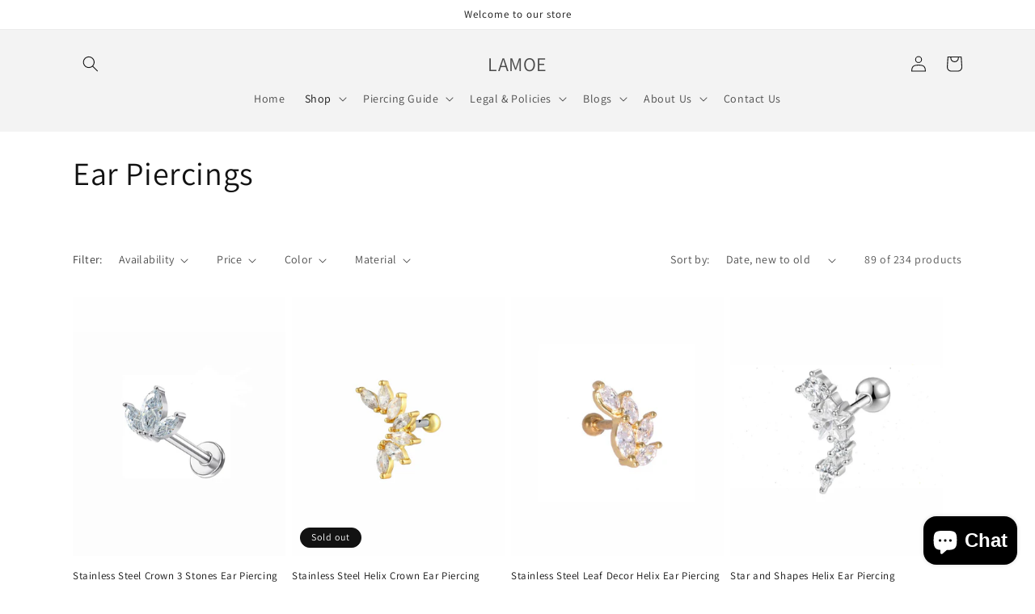

--- FILE ---
content_type: application/javascript; charset=utf-8
request_url: https://addons.good-apps.co/storage/js/goodpa_product_accessories-lamoe-7401.myshopify.com.js?ver=47&shop=lamoe-7401.myshopify.com
body_size: 154472
content:
var goodpabaseUrl="https://addons.good-apps.co/";var goodpaApiUrl="https://addons.good-apps.co/";var goodpaShop="lamoe-7401.myshopify.com";var goodpaTriggerEvents=[6];var goodpaPageIds=[];var goodpaCertainBtns=[];var goodpaCurrencyCode="USD";var goodpaCurrencySymbol="$";var goodpaUrl=window.location.href;var goodpaVersion="165"
var goodpaShowPopupAllPeriod=0;var goodpaShowPopupPerDay=0;var goodpaWhenPopupDisplayed=0;var goodpaRemoveFunnelProducts=0;var hucsWidget={"widget_name":"Elegance","widget_type":"1","widget_themes":"style_1","popup_type":"3","design_type":{"position":"center","animation":"animate__fadeIn","layout":"list","widget_width":"container","template":"accesories"},"product":{"background_img":"#fff","product_mark_color":"#000","background":"#000","product_button_color":"#b3b3b3","prod_border_width":"2","prod_border_color":"#b3b3b3","prod_border_radius":"12","prod_title_show":true,"prod_title_color":"#2e3843","prod_title_font_size":"16","prod_title_font_weight":"400","prod_title_font_style":"normal","prod_title_line_height":"19","price_show":true,"price_color":"#52c41a","price_font_size":"18","price_font_weight":"700","price_font_style":"normal","price_line_height":"20"},"custom_css":""};var goodpaMaxShowOffer=0;var goodpaTriggerButton="";var goodpabuyItNow="";var goodpaCartButton="";var goodpaInlineWidget="";var goodpaInlineWidgetCartPage="";var goodpaInlineWidgetThankYouPage="";var goodpaInlineWidgetSelectedPage="";var goodpaInlineWidgetBtnSelector="";var goodpaCheckoutBtnSelector="";var goodpaCartSubtotal="";var goodpaCartSubtotalContainer="";var goodpaActiveApp="1";var goodpaAppName="ProductAddons";if(!goodpaApp){var goodpaApp=function(){if(goodpaActiveApp==="0"){return;}
const noImage=goodpabaseUrl+'assets/images/no-image.jpg';let currentProductId;let purchaseData=[];let statisticArr=[];let iframe;let productsData=[];let excludeOffers=[];let triggerProduct=false;const appContainerClass='.goodpa-app-container'
const url=location.href;const storeUrl=new URL(url).origin;let addedToCart=false;let addonContainers=[];const offerTypes={crossSell:1,upsell:2,bundle:3,postPurchase:4,discount:5,frequentlyBoughtTogether:6,homePage:8,exitIntent:7,cartPage:9,beforeCheckout:10,slider:11,bundleByProduct:13,bundleComboProducts:14,bundleBuilder:15,fbt:16,volumeDiscount:17,addons:18}
const triggerTypes={addToCart:'1',cartPage:'2',thankYouPage:'3',selectedPages:'4',certainButtons:'5',productPage:'6',exitIntent:'7',homePage:'8',collectionPage:'9',blogPage:'10',beforeCheckout:'11',buyItNow:'12'}
const popupTypes={popup:'1',float_popup:'2',inline:'3'}
const inlineWidgetPosition={before:'1',after:'2'}
styleLoader()
if(Shopify.designMode){buildPreviewContainer();}
function buildPreviewContainer(){const rootDiv=document.querySelector(appContainerClass);if(!rootDiv)return;const html='<span>The <b>Good APP</b> will be displayed here!</span>';const element=document.createElement("div");element.classList.add('goodhl-app-preview');element.style.padding='20px';element.style.border='1px solid #e4e4e4';element.style.borderRadius='8px';element.style.textAlign='center';element.innerHTML=html;rootDiv.append(element);}
function clearPreviewContainer(){const previewContainer=document.querySelector(appContainerClass);if(previewContainer){previewContainer.innerHTML='';}}
if(location.href.includes('offerId')&&location.href.includes(goodpaAppName)){setCrisp();buildPreviewMessage();addPreviewMessageStyles();setTimeout(()=>{openPopup();},0)
popupEvents();}
function buildPreviewMessage(){const html=`
            <div class="goodpa_minipopup_content">
                <span class="goodpa_minipopup__close"><svg aria-hidden="true" focusable="false" data-prefix="fas" data-icon="times" role="img" xmlns="http://www.w3.org/2000/svg" viewBox="0 0 352 512" class="svg-inline--fa fa-times fa-w-11 fa-2x"><path fill="#4e5d78" d="M242.72 256l100.07-100.07c12.28-12.28 12.28-32.19 0-44.48l-22.24-22.24c-12.28-12.28-32.19-12.28-44.48 0L176 189.28 75.93 89.21c-12.28-12.28-32.19-12.28-44.48 0L9.21 111.45c-12.28 12.28-12.28 32.19 0 44.48L109.28 256 9.21 356.07c-12.28 12.28-12.28 32.19 0 44.48l22.24 22.24c12.28 12.28 32.2 12.28 44.48 0L176 322.72l100.07 100.07c12.28 12.28 32.2 12.28 44.48 0l22.24-22.24c12.28-12.28 12.28-32.19 0-44.48L242.72 256z"></path></svg></span>
                <h3 class="goodpa_minipopup__message">Hi, I’m your assistant from Good Apps Product Accessories App. If you can’t see the Widget, click ‘Fix for ME’ and we’ll resolve it immediately.</h3>
                <svg height="120" viewBox="0 0 199 187" fill="none" xmlns="http://www.w3.org/2000/svg">
                    <path d="M30.968 95.5194C22.455 91.7019 16.9675 82.7234 15.7304 73.4715C14.4933 64.2195 17.0247 54.8001 21.1199 46.4178C27.1014 34.169 38.0968 22.8102 51.742 22.4346C57.5521 22.2753 63.2927 24.1372 69.1027 23.8595C78.371 23.4145 86.4308 17.6779 93.8904 12.1659C101.35 6.65395 109.406 0.913321 118.678 0.46828C127.95 0.0232376 138.154 7.53179 136.802 16.7103C136.357 19.7398 134.74 22.753 135.532 25.7173C136.978 31.1068 144.723 31.462 149.778 29.0979C154.832 26.7339 159.695 22.7571 165.236 23.4308C170.478 24.0718 174.398 28.9428 175.627 34.0751C176.856 39.2073 175.974 44.5887 175.088 49.7904L169.907 80.1104C168.682 87.2433 167.22 94.8743 162.063 99.9576C156.486 105.453 148.038 106.556 140.228 107.127C106 109.634 71.5908 107.567 37.909 100.982" fill="#F4F6F9"/>
                    <path d="M190.089 101.456C190.269 102.018 190.353 102.606 190.338 103.195C190.302 104.162 189.947 105.089 189.329 105.833C189.342 106.538 189.121 107.227 188.701 107.793C188.424 108.129 188.069 108.392 187.666 108.557C187.264 108.723 186.827 108.788 186.394 108.744C186.757 110.01 186.635 111.463 185.789 112.468C184.944 113.472 182.956 113.529 181.927 112.631L183.707 109.165C182.739 108.292 181.912 107.274 181.257 106.147C180.968 105.754 180.846 105.262 180.918 104.78C181.102 104.139 181.915 103.857 182.552 104.028C182.625 104.048 182.697 104.073 182.768 104.102C182.527 103.894 182.278 103.693 182.029 103.502C181.253 102.897 180.461 102.22 180.155 101.285C179.849 100.35 180.269 99.1083 181.229 98.896C181.78 98.8299 182.337 98.9445 182.817 99.2226C183.176 99.3901 183.527 99.5656 183.879 99.7493C183.425 98.7572 182.976 97.7691 182.523 96.781C182.408 96.6011 182.334 96.3985 182.304 96.1872C182.275 95.9759 182.291 95.7607 182.352 95.5562C182.459 95.3747 182.62 95.2312 182.812 95.1456C183.005 95.0599 183.219 95.0365 183.425 95.0785C183.835 95.174 184.221 95.3548 184.556 95.6092C185.953 96.5238 187.361 97.4507 188.48 98.6878C188.892 99.1394 189.251 99.6366 189.55 100.17C189.608 98.9433 189.291 97.7282 188.639 96.6871C187.869 95.5058 186.987 94.401 186.006 93.3881C185.414 92.7185 184.83 91.6978 185.406 91.0118C185.863 90.4606 186.737 90.5831 187.398 90.8608C188.378 91.2678 189.249 91.8977 189.943 92.7003C190.637 93.503 191.135 94.4564 191.396 95.4848C191.657 96.5132 191.675 97.5884 191.448 98.6249C191.221 99.6614 190.756 100.631 190.089 101.456ZM73.8798 150.835C73.4603 150.612 73.0602 150.354 72.6835 150.064C72.8668 150.668 72.9455 151.299 72.9162 151.929C72.8185 153.145 72.5618 154.342 72.1527 155.49C71.7614 156.94 71.2138 158.343 70.5195 159.675C69.8159 161.016 68.6932 162.09 67.3226 162.733C66.163 163.223 64.8728 163.272 63.6193 163.28C60.1013 163.308 56.5859 163.077 53.1016 162.59L54.0203 161.002C51.9502 163.897 49.1861 166.31 46.0749 167.514C40.1791 169.768 35.8675 166.179 31.1762 162.447C27.7873 159.748 24.5169 156.731 20.487 155.147C14.9301 152.954 8.01767 153.408 3.95105 149.051C-0.838258 143.923 1.45228 135.663 4.25727 129.232C12.4779 110.401 22.7866 92.551 34.9897 76.0192L28.8897 49.7005C24.1412 49.2106 14.4973 48.1327 14.4973 48.1327C18.9232 40.6486 23.684 32.0458 28.657 23.5615C32.4051 17.1635 40.571 12.4272 47.6672 16.6204C48.1957 16.9325 48.6958 17.2905 49.1616 17.6902C51.5624 19.7561 53.0077 22.7449 53.8243 25.803C54.6082 28.7223 54.8777 31.7437 55.2656 34.7406C56.522 34.2761 57.8909 34.2091 59.1867 34.5487C60.4824 34.8882 61.6425 35.6179 62.5097 36.6388C63.3769 37.6598 63.9093 38.9226 64.0348 40.2563C64.1602 41.5899 63.8726 42.9299 63.211 44.0946C62.3866 45.5252 61.0569 46.5956 59.4833 47.0956C62.8966 52.5872 66.1181 57.4336 69.5845 62.4597L69.7152 62.2066C81.7966 64.1419 93.7801 68.2698 104.134 74.7903C111.239 104.526 99.7902 129.518 73.8798 150.835Z" fill="white"/>
                    <path d="M190.939 77.1331L129.608 44.9203C125.424 42.7226 120.25 44.333 118.053 48.5173L70.3969 139.25C68.1991 143.434 69.8096 148.608 73.9939 150.805L135.324 183.018C139.509 185.216 144.682 183.606 146.88 179.421L194.536 88.6889C196.734 84.5046 195.123 79.3309 190.939 77.1331Z" fill="white"/>
                    <path d="M108.43 90.9913C119.028 90.9913 127.619 82.3997 127.619 71.8014C127.619 61.2032 119.028 52.6116 108.43 52.6116C97.8313 52.6116 89.2397 61.2032 89.2397 71.8014C89.2397 82.3997 97.8313 90.9913 108.43 90.9913Z" fill="#FEAABC"/>
                    <path d="M146.487 132.429L153.901 120.487C154.685 119.225 155.49 117.914 155.718 116.445C155.947 114.975 155.457 113.284 154.167 112.541C152.803 111.757 151.043 112.26 149.716 113.109C148.389 113.958 147.267 115.126 145.85 115.804C144.433 116.481 142.498 116.522 141.501 115.301C140.42 113.978 140.685 111.541 139.052 110.969C138.145 110.651 137.186 111.178 136.255 111.418C135.324 111.659 134.005 111.316 134.001 110.353C130.796 113.987 129.012 118.368 126.382 122.43" fill="#9ED5F0"/>
                    <path d="M106.176 72.157C106.519 66.0408 106.863 59.9259 107.209 53.8123C107.254 53.0284 108.479 53.0243 108.434 53.8123C108.102 59.6918 107.77 65.5726 107.438 71.4547H107.462L107.503 71.4833C113.838 70.3754 120.227 69.6067 126.644 69.1805C127.432 69.1315 127.428 70.3564 126.644 70.4054C120.691 70.8011 114.762 71.496 108.879 72.4877L122.626 82.5073C123.259 82.9687 122.647 84.0302 122.01 83.5648L107.054 72.6633C106.965 72.7164 106.864 72.7449 106.761 72.7458C106.657 72.7467 106.556 72.7199 106.466 72.6683C106.376 72.6166 106.302 72.542 106.251 72.4521C106.2 72.3622 106.174 72.2603 106.176 72.157ZM182.854 108.303L145.817 178.849C144.91 180.568 143.358 181.858 141.501 182.436C139.645 183.014 137.635 182.832 135.912 181.931L74.7821 149.827C74.1288 149.909 73.4633 149.954 72.7937 149.978C72.796 149.996 72.796 150.014 72.7937 150.031C73.1796 150.323 73.5894 150.583 74.0186 150.807L135.349 183.013C136.343 183.537 137.431 183.859 138.551 183.962C139.67 184.064 140.799 183.945 141.872 183.611C142.945 183.277 143.942 182.734 144.805 182.014C145.669 181.295 146.382 180.412 146.903 179.416L183.368 109.986L183.707 109.169C183.408 108.901 183.124 108.617 182.854 108.32V108.303ZM190.95 77.1096L129.62 44.9156C128.626 44.392 127.537 44.0698 126.418 43.9673C125.299 43.8648 124.17 43.984 123.097 44.3181C122.024 44.6522 121.027 45.1946 120.164 45.9144C119.3 46.6341 118.587 47.517 118.065 48.5126L115.252 53.8654C115.636 54.0124 116.016 54.1716 116.387 54.3431L119.147 49.0843C119.771 47.8997 120.705 46.9079 121.851 46.2157C122.996 45.5235 124.309 45.1572 125.648 45.1564C126.835 45.1552 128.004 45.4454 129.053 46.0016L190.383 78.208C192.102 79.1154 193.392 80.6673 193.97 82.5238C194.548 84.3804 194.366 86.3902 193.465 88.1132L190.579 93.6088C190.85 94.0422 191.07 94.5052 191.236 94.9889L194.551 88.6807C195.602 86.6701 195.813 84.3252 195.138 82.1595C194.463 79.9938 192.957 78.1839 190.95 77.126V77.1096ZM82.948 129.167C90.2973 133.705 97.7542 138.05 105.319 142.204C107.455 143.377 109.6 144.534 111.753 145.675C112.451 146.042 113.072 144.985 112.374 144.617C104.752 140.575 97.2329 136.34 89.8155 131.911C87.7196 130.656 85.636 129.389 83.5645 128.11C82.8949 127.685 82.2988 128.755 82.948 129.167ZM86.2144 124.598L95.2744 129.522C95.9645 129.898 96.5851 128.841 95.891 128.465L86.8309 123.541C86.1245 123.161 85.508 124.219 86.2021 124.598H86.2144ZM91.0037 118.956C96.4286 121.866 101.972 124.541 107.634 126.983C108.352 127.289 108.977 126.236 108.254 125.921C102.587 123.488 97.0383 120.809 91.6079 117.886C90.9138 117.523 90.2932 118.58 90.9914 118.956H91.0037ZM94.1394 114.362L97.7895 116.608C97.9302 116.689 98.097 116.712 98.2542 116.672C98.4115 116.631 98.5466 116.531 98.6306 116.392C98.7083 116.25 98.7287 116.084 98.6877 115.927C98.6467 115.771 98.5474 115.636 98.4101 115.551L94.76 113.305C94.6189 113.224 94.4517 113.202 94.2944 113.243C94.1371 113.285 94.0023 113.386 93.9189 113.525C93.8415 113.667 93.8212 113.832 93.8622 113.988C93.9032 114.144 94.0024 114.278 94.1394 114.362ZM123.537 119.556C122.847 119.176 122.226 120.234 122.92 120.613L126.272 122.447C125.145 124.388 124.032 126.335 122.932 128.289C122.549 128.979 123.606 129.6 123.99 128.91C125.092 126.942 126.211 124.984 127.346 123.035L146.989 133.81L152.705 136.933L147.806 137.252C147.022 137.301 147.018 138.525 147.806 138.476L156.813 137.893C157.286 137.86 157.695 137.207 157.246 136.847C155.461 135.409 153.993 133.617 152.934 131.584C152.566 130.886 151.509 131.507 151.876 132.205C152.764 133.895 153.921 135.428 155.302 136.745L154.665 136.786C154.645 136.712 154.609 136.643 154.56 136.583C154.512 136.523 154.452 136.474 154.383 136.439L130.294 123.263L127.946 121.969C131.033 116.699 134.233 111.498 137.545 106.364C138.906 104.274 140.277 102.197 141.657 100.133C141.704 100.066 141.735 99.9897 141.749 99.909C141.762 99.8282 141.757 99.7454 141.734 99.6669C141.711 99.5883 141.67 99.516 141.615 99.4554C141.56 99.3948 141.492 99.3474 141.416 99.3168L142.641 98.1164C141.903 100.86 141.161 103.605 140.416 106.352C140.378 106.506 140.401 106.67 140.482 106.807C140.563 106.945 140.693 107.045 140.847 107.088C141.001 107.13 141.165 107.111 141.304 107.035C141.444 106.958 141.549 106.831 141.596 106.678C142.535 103.211 143.472 99.7442 144.409 96.2791C144.442 96.1492 144.431 96.0122 144.38 95.8887C144.328 95.7652 144.237 95.6619 144.121 95.5946C144.005 95.5272 143.871 95.4994 143.738 95.5153C143.605 95.5313 143.48 95.5901 143.384 95.683L135.581 103.294C135.014 103.845 135.879 104.71 136.447 104.159L139.501 101.187C135.1 107.796 130.889 114.53 126.868 121.389L123.537 119.556ZM188.57 81.1763L160.806 67.5065L133.14 53.8817C130.915 52.7875 128.412 51.2931 125.831 51.8402C123.81 52.2485 122.001 54.241 122.544 56.3764C122.736 57.1399 123.92 56.8174 123.724 56.0538C123.239 54.1389 125.48 52.9059 127.089 52.9631C128.193 53.0537 129.269 53.3573 130.257 53.8572C131.327 54.3431 132.376 54.8861 133.434 55.4047L146.675 61.9374L173.063 74.9334L187.949 82.2623C188.631 82.5849 189.272 81.5478 188.545 81.1803L188.57 81.1763ZM169.878 87.6722C169.517 87.2526 169.059 86.9273 168.544 86.7246C168.029 86.5218 167.472 86.4477 166.922 86.5086C166.405 86.591 165.924 86.8272 165.542 87.1864C165.199 87.4885 164.823 88.0029 164.346 87.6436C163.529 87.019 163.627 85.7573 163.492 84.855C163.345 83.8833 162.962 82.8625 161.986 82.4746C161.01 82.0867 160.014 82.5767 159.128 82.985C158.773 83.1975 158.369 83.3116 157.956 83.3157C157.515 83.2463 157.356 82.838 157.299 82.4461C157.148 81.4335 157.36 80.3637 156.784 79.4492C156.444 78.965 155.983 78.5781 155.448 78.3267C154.912 78.0753 154.32 77.9683 153.73 78.0161C152.223 78.1018 150.954 79 149.79 79.8779C149.165 80.3433 149.79 81.409 150.407 80.9354C151.346 80.229 152.391 79.3961 153.595 79.2491C154.469 79.147 155.567 79.4859 155.882 80.3882C156.196 81.2906 155.91 82.2868 156.221 83.1932C156.366 83.6354 156.665 84.011 157.064 84.2521C157.462 84.4932 157.933 84.5839 158.393 84.5079C159.311 84.3773 160.055 83.7403 160.953 83.577C161.949 83.3933 162.214 84.3936 162.325 85.1816C162.464 86.1697 162.464 87.1251 163.047 87.9866C163.631 88.8481 164.546 89.2891 165.497 88.8032C166.052 88.5215 166.387 87.8805 167.004 87.7294C167.266 87.6821 167.534 87.6881 167.794 87.747C168.054 87.8059 168.299 87.9166 168.514 88.0724C169.65 88.8155 169.939 90.3629 170.209 91.5919C170.38 92.3635 171.56 92.0369 171.389 91.2652C171.087 90.0158 170.76 88.693 169.878 87.6722ZM160.079 93.9314C160.171 94.2249 160.356 94.4808 160.605 94.6611C160.855 94.8413 161.156 94.9362 161.463 94.9317C162.214 94.9317 162.774 94.3724 163.439 94.1151C164.578 93.6823 165.836 94.205 166.885 94.65C168.278 95.242 169.658 95.9198 171.197 95.9443C171.359 95.9443 171.515 95.8798 171.63 95.7649C171.745 95.6501 171.809 95.4943 171.809 95.3319C171.809 95.1694 171.745 95.0136 171.63 94.8988C171.515 94.7839 171.359 94.7194 171.197 94.7194C168.474 94.6786 166.101 92.0737 163.301 92.8739C162.98 92.9744 162.671 93.1114 162.382 93.2822C162.178 93.3965 161.614 93.8375 161.353 93.6905C160.994 93.4945 161.508 92.4411 161.594 92.1757C162.031 90.8324 161.692 89.3177 160.336 88.6276C159.983 88.4666 159.6 88.3829 159.212 88.3821C158.823 88.3813 158.44 88.4635 158.086 88.6232C157.732 88.7829 157.416 89.0164 157.16 89.3079C156.904 89.5995 156.713 89.9425 156.6 90.3139C156.368 91.0652 157.548 91.3877 157.784 90.6365C157.867 90.3545 158.034 90.1048 158.264 89.9214C158.493 89.738 158.774 89.6298 159.067 89.6115C159.36 89.5932 159.652 89.6658 159.902 89.8192C160.153 89.9726 160.35 90.1996 160.467 90.4691C160.969 91.6245 159.736 92.7596 160.079 93.9477V93.9314ZM97.5364 87.5987L74.9495 130.649C75.419 130.621 75.8886 130.604 76.3581 130.596L98.5857 88.2683C98.2223 88.056 97.8753 87.8315 97.5364 87.5987Z" fill="#3F4254"/>
                    <path d="M190.399 92.3305C189.399 91.1464 187.541 89.7296 185.908 90.0644C185.5 90.1385 185.135 90.3648 184.888 90.6977C184.641 91.0305 184.53 91.4449 184.577 91.8569C184.671 92.8123 185.336 93.5554 185.945 94.2413C186.896 95.3029 187.986 96.5237 188.558 97.8915C187.366 96.7387 186.036 95.7388 184.597 94.915C183.87 94.474 182.939 94.2291 182.209 94.7966C181.359 95.4499 181.706 96.4584 182.074 97.2709C182.258 97.6792 182.445 98.0874 182.629 98.4957C182.297 98.3356 181.933 98.2561 181.564 98.264C181.196 98.2718 180.835 98.3666 180.51 98.5406C180.159 98.7833 179.877 99.112 179.689 99.4952C179.502 99.8784 179.416 100.303 179.44 100.729C179.485 102.04 180.302 102.848 181.216 103.587C181.011 103.682 180.828 103.817 180.677 103.984C180.526 104.152 180.411 104.349 180.339 104.563C180.028 105.535 180.718 106.515 181.249 107.274C181.838 108.123 182.523 108.901 183.291 109.593C183.87 110.12 184.74 109.258 184.156 108.728C183.156 107.852 182.319 106.807 181.682 105.641C181.445 105.192 181.404 104.714 181.992 104.604C182.159 104.575 182.331 104.591 182.49 104.649C182.845 104.795 183.163 105.018 183.421 105.302C183.683 105.563 183.96 105.865 184.238 106.188C184.566 106.573 184.865 106.983 185.132 107.413C185.503 107.986 185.778 108.614 185.949 109.275C186.07 109.728 186.089 110.202 186.004 110.663C185.92 111.124 185.733 111.561 185.459 111.941C184.858 112.757 183.47 113.207 182.601 112.5C181.996 112.002 181.127 112.864 181.735 113.366C182.322 113.82 183.046 114.062 183.788 114.05C184.53 114.038 185.246 113.774 185.818 113.301C186.998 112.366 187.357 110.769 187.157 109.324C187.916 109.217 188.611 108.842 189.117 108.266C189.629 107.638 189.916 106.856 189.934 106.045C190.414 105.425 190.738 104.698 190.877 103.926C191.008 103.14 190.968 102.335 190.758 101.566C191.734 100.206 192.229 98.5594 192.164 96.8866C192.099 95.2139 191.478 93.6106 190.399 92.3305ZM187.231 108.087C187.109 108.122 186.985 108.145 186.859 108.156C186.267 106.731 185.371 105.452 184.234 104.408C183.882 104.053 183.466 103.768 183.009 103.567C182.338 103.077 181.72 102.517 181.167 101.897C180.947 101.662 180.793 101.372 180.721 101.058C180.649 100.744 180.662 100.416 180.759 100.108C181.074 99.2919 181.841 99.4757 182.498 99.7737C182.797 99.9044 183.095 100.047 183.397 100.182C184.012 100.484 184.612 100.816 185.193 101.178C185.835 101.578 186.441 102.031 187.006 102.534C187.88 103.322 188.639 104.408 188.721 105.596C188.743 105.916 188.714 106.237 188.635 106.547C188.559 106.854 188.42 107.142 188.227 107.392C187.979 107.726 187.629 107.969 187.231 108.087ZM188.864 102.779C187.729 101.276 186.006 100.194 184.336 99.3246C184.254 99.1531 184.177 98.9816 184.099 98.806C183.727 97.9894 183.282 97.1729 182.984 96.3563C182.65 95.4499 183.568 95.7561 184.046 96.0541C185.749 97.1198 187.798 98.4835 188.917 100.296C189.12 100.626 189.289 100.975 189.423 101.337L189.403 101.362H189.435C189.572 101.74 189.662 102.134 189.705 102.534C189.726 102.709 189.737 102.884 189.738 103.06C189.737 103.408 189.689 103.755 189.595 104.089C189.415 103.608 189.169 103.155 188.864 102.742V102.779ZM190.146 100.051C190.157 98.5915 189.713 97.1645 188.876 95.9684C188.36 95.2197 187.792 94.5075 187.178 93.8371C186.696 93.29 185.953 92.6571 185.81 91.8977C185.663 91.0811 186.72 91.2975 187.178 91.4894C187.867 91.7771 188.496 92.1927 189.031 92.7143C190.123 93.7365 190.81 95.1179 190.967 96.6053C191.076 97.8548 190.815 99.1088 190.215 100.211C190.183 100.1 190.158 100.06 190.134 100.015L190.146 100.051ZM57.6949 81.4862C57.6015 82.1407 57.7131 82.808 58.0143 83.3965C58.3156 83.985 58.7916 84.4659 59.3771 84.7729C59.9173 85.0822 60.5442 85.205 61.1612 85.1223C61.7781 85.0397 62.3507 84.7562 62.7904 84.3156C63.187 83.904 63.4731 83.3989 63.6223 82.8472C63.7715 82.2954 63.7789 81.7149 63.6438 81.1595C63.4808 80.6059 63.1542 80.1146 62.7067 79.7503C62.2592 79.3859 61.7119 79.1655 61.1368 79.118C60.5126 79.0377 59.8786 79.1446 59.3152 79.4252C58.7518 79.7058 58.2845 80.1474 57.9725 80.6941C57.8981 80.8419 57.8806 81.0119 57.9235 81.1718C57.8113 81.2309 57.7253 81.33 57.6826 81.4494L57.6949 81.4862ZM59.03 81.2983C59.079 81.2085 59.1321 81.1228 59.1852 81.037V81.0166C59.2178 80.9799 59.2505 80.939 59.2872 80.9023C59.3464 80.8399 59.4105 80.7826 59.4791 80.7308L59.5445 80.6859L59.7119 80.5798L59.8466 80.5103L59.9242 80.4818C60.0057 80.4503 60.0889 80.423 60.1732 80.4001C60.259 80.3756 60.3447 80.3593 60.4305 80.3429H60.508C60.576 80.3387 60.6442 80.3387 60.7122 80.3429H61.0143H61.0674L61.2144 80.3715C61.2962 80.3871 61.3768 80.409 61.4553 80.4368L61.5492 80.4695L61.6758 80.5308C61.7628 80.578 61.8473 80.6298 61.9289 80.6859H61.9493C61.982 80.7227 62.0228 80.7553 62.0596 80.7921L62.1616 80.9023V80.9227C62.2256 81.0215 62.2843 81.1238 62.3372 81.2289V81.2534C62.3546 81.3003 62.3696 81.348 62.3821 81.3963C62.4055 81.4797 62.4246 81.5642 62.4393 81.6495C62.4407 81.6753 62.4407 81.7012 62.4393 81.7271C62.4393 81.7761 62.4393 81.8291 62.4393 81.8781C62.4386 81.9832 62.4318 82.0882 62.4189 82.1925C62.4189 82.217 62.3944 82.3477 62.3862 82.3722C62.3657 82.4723 62.3371 82.5707 62.3005 82.6661C62.2921 82.6982 62.2811 82.7296 62.2678 82.76L62.227 82.8499C62.1735 82.9569 62.1135 83.0605 62.0473 83.1602L61.9861 83.2459L61.9289 83.3194C61.8623 83.3942 61.7914 83.4651 61.7166 83.5317L61.639 83.593L61.5615 83.646L61.4308 83.7236L61.3083 83.7808C61.2232 83.8141 61.1359 83.8414 61.047 83.8624L60.9368 83.8829H60.8061C60.7218 83.889 60.6372 83.889 60.553 83.8829H60.4509C60.3749 83.8668 60.2999 83.8463 60.2263 83.8216L60.0875 83.7767C60.0398 83.7497 59.9907 83.7252 59.9405 83.7032C59.8256 83.643 59.7151 83.5748 59.6098 83.4991L59.5281 83.4337C59.471 83.3806 59.4097 83.3276 59.3567 83.2704C59.3036 83.2132 59.275 83.1847 59.2383 83.1398L59.1852 83.0785C59.176 83.0611 59.1651 83.0447 59.1525 83.0295C59.0749 82.9152 59.0096 82.7968 58.9443 82.6784C58.9361 82.667 58.9292 82.6546 58.9239 82.6416C58.9239 82.6416 58.9239 82.6416 58.9239 82.609C58.9239 82.5763 58.8749 82.462 58.8545 82.3885C58.834 82.315 58.8259 82.2742 58.8136 82.2211V82.1843C58.8114 82.1544 58.8114 82.1244 58.8136 82.0945C58.8136 82.0374 58.8136 81.9761 58.8136 81.919C58.8136 81.8618 58.8422 81.6658 58.8136 81.7883C58.8282 81.6803 58.8199 81.5703 58.7891 81.4657C58.8879 81.4249 58.971 81.3533 59.0259 81.2616L59.03 81.2983ZM87.1983 84.4055C86.8513 86.2306 85.0466 87.3084 83.3032 87.239C83.4397 87.6616 83.4911 88.1071 83.4542 88.5497C83.2909 90.6524 81.376 92.5265 79.2161 91.5547C78.3653 91.153 77.7046 90.4353 77.3747 89.5541C77.135 89.7454 76.8732 89.9071 76.5949 90.0359C74.1859 91.1342 71.4953 89.2478 71.3973 86.6633C71.3034 84.1687 74.0512 82.3395 76.3499 83.103C77.0971 83.348 76.7582 84.532 76.0233 84.283C75.5307 84.1276 75.0038 84.1182 74.506 84.2559C74.0083 84.3936 73.561 84.6724 73.2183 85.0587C72.88 85.4405 72.6758 85.9224 72.6367 86.431C72.5977 86.9396 72.7259 87.447 73.0019 87.876C73.2595 88.3493 73.6676 88.7232 74.1616 88.9384C74.6556 89.1536 75.2073 89.1978 75.7293 89.0641C76.285 88.8945 76.7725 88.5528 77.1216 88.0883C77.1377 87.3984 77.3883 86.7346 77.832 86.2061C77.9184 86.1224 78.0273 86.0659 78.1454 86.0434C78.2635 86.0209 78.3856 86.0334 78.4967 86.0794C78.6077 86.1254 78.7029 86.2029 78.7706 86.3023C78.8382 86.4017 78.8753 86.5186 78.8773 86.6388C78.8551 87.2805 78.6696 87.9059 78.3383 88.4558C78.4894 89.6806 79.5918 90.9055 80.8126 90.5381C82.3437 90.1053 82.801 87.533 81.4454 86.6511C80.7962 86.2142 81.4005 85.1649 82.062 85.5936C82.5079 85.8836 83.0299 86.035 83.5619 86.0284C84.0939 86.0219 84.6119 85.8578 85.0507 85.5569C85.4724 85.2596 85.7852 84.8325 85.9415 84.3408C86.0978 83.8491 86.0889 83.3197 85.9163 82.8335C85.7802 82.3294 85.4832 81.8835 85.0705 81.5637C84.6578 81.2438 84.1519 81.0675 83.6298 81.0615C83.0845 81.0696 82.5545 81.2434 82.1103 81.56C81.6662 81.8765 81.3289 82.3207 81.1433 82.8335C80.9024 83.5807 79.7388 83.2663 79.9633 82.5069C80.1789 81.7718 80.1941 80.9925 80.0075 80.2495C79.8209 79.5066 79.4391 78.827 78.9017 78.281C77.1134 79.5917 77.1706 82.8335 79.1876 83.9318C79.8817 84.3075 79.261 85.365 78.5669 84.9893C75.6436 83.3929 75.6844 78.5056 78.6649 76.9867C78.7832 76.9231 78.9183 76.898 79.0515 76.9148C79.1847 76.9316 79.3093 76.9896 79.408 77.0807C80.4817 77.9788 81.17 79.2546 81.3311 80.6451C81.8117 80.2794 82.3709 80.0305 82.9643 79.9183C85.5651 79.4284 87.6964 81.8495 87.1983 84.4055ZM80.9432 142.383C81.1127 142.269 81.2653 142.132 81.3964 141.975C81.6698 141.684 81.8445 141.315 81.8958 140.919C81.9471 140.523 81.8724 140.121 81.6822 139.77C81.2739 139.052 80.4002 138.672 79.7061 138.296C78.2374 137.445 76.6608 136.796 75.0189 136.365C73.9228 136.115 72.7978 136.016 71.6749 136.071C72.3976 135.181 73.9001 134.936 74.9821 134.944C76.6725 134.965 79.0937 135.5 80.4124 134.091C81.7312 132.682 80.4778 130.722 78.9181 130.22C77.9375 129.978 76.9234 129.899 75.9171 129.988C74.7953 130.023 73.6762 130.12 72.565 130.277C70.7154 130.543 68.8291 131.021 67.4042 132.319C66.1384 133.458 65.4403 135.099 65.085 136.737C64.3174 140.268 65.2443 144.376 63.2355 147.573C62.2721 149.026 60.8117 150.079 59.128 150.533C58.9769 150.578 58.8259 150.611 58.6707 150.643C58.7973 149.236 58.7767 147.82 58.6095 146.417C58.2067 143.096 57.0716 139.905 55.2859 137.076C54.7065 136.17 54.061 135.309 53.3547 134.499C54.7388 132.592 55.584 130.175 56.3271 128.077C57.7644 124.017 58.7756 119.819 59.3444 115.55C59.6273 113.455 59.8045 111.347 59.8752 109.234C59.9038 108.446 58.6789 108.446 58.6503 109.234C58.472 114.519 57.6172 119.759 56.1066 124.827C55.4265 127.273 54.5344 129.656 53.4405 131.947C53.1592 132.513 52.84 133.058 52.485 133.581C52.3748 133.47 52.2727 133.356 52.1625 133.246C50.9376 132.074 49.5535 130.89 47.9734 130.261C46.4994 129.677 44.707 129.743 43.6577 131.057C43.2856 131.558 43.0293 132.136 42.9071 132.748C42.785 133.36 42.8001 133.992 42.9514 134.597C43.6863 137.884 47.5365 138.439 50.1986 137.223C51.0964 136.801 51.9024 136.208 52.5708 135.475C53.7876 136.914 54.8053 138.509 55.5963 140.219C57.3734 144.003 57.9504 148.241 57.2499 152.362C56.4382 156.564 54.361 160.418 51.2969 163.406C48.1775 166.469 43.87 168.563 39.5053 167.044C37.4108 166.314 35.553 164.978 33.8096 163.639C31.8947 162.165 30.0533 160.606 28.1588 159.111C26.3238 157.586 24.3276 156.267 22.2059 155.175C20.2912 154.295 18.2794 153.644 16.2121 153.236C12.3415 152.383 7.89104 151.872 4.89824 148.998C1.79111 146.013 1.5298 141.55 2.30556 137.565C3.1834 133.025 5.20446 128.803 7.12345 124.631C11.4334 115.264 16.267 106.147 21.6016 97.3239C24.2691 92.9116 27.0591 88.5782 29.9716 84.3238C31.4252 82.1952 32.91 80.0884 34.4261 78.0034C34.6752 77.6645 35.1366 77.1868 35.4346 76.7214C40.7522 77.6645 46.2043 77.5382 51.4725 76.3498C53.2756 75.9094 55.0409 75.3265 56.7517 74.6064C56.7004 74.6942 56.6749 74.7946 56.6782 74.8963C56.7455 76.6226 56.4041 78.3404 55.6818 79.9099C54.9595 81.4793 53.8768 82.856 52.5218 83.9278C51.1628 84.9657 49.5697 85.6541 47.8825 85.9324C46.1953 86.2108 44.4656 86.0706 42.8452 85.5242C40.983 84.9331 39.3201 83.8395 38.0396 82.364C37.521 81.7679 36.6595 82.6376 37.1699 83.2296C38.4275 84.6468 39.9994 85.7498 41.7599 86.4503C43.5204 87.1508 45.4204 87.4293 47.3079 87.2635C49.2062 87.073 51.0289 86.4199 52.6162 85.3614C54.2036 84.3029 55.5072 82.8714 56.4128 81.1922C57.3086 79.5762 57.8186 77.775 57.9031 75.9293C60.3664 77.1023 63.1483 77.4281 65.8159 76.8561C68.0084 76.3495 70.0175 75.2449 71.6199 73.6649C73.2222 72.0849 74.355 70.0915 74.8923 67.9063C75.076 67.1387 73.896 66.812 73.7123 67.5796C73.1019 70.0449 71.6652 72.2265 69.6416 73.7612C67.9161 75.0399 65.8516 75.7809 63.7068 75.8913C61.562 76.0017 59.4323 75.4766 57.5847 74.3818C57.5377 74.3538 57.4868 74.3332 57.4336 74.3206C60.3096 73.0651 63.0051 71.4311 65.4484 69.4619C67.7272 67.6005 69.7751 65.4731 71.5483 63.1251C77.7047 64.2152 83.7424 65.8928 89.5787 68.1349C89.6549 67.7293 89.7447 67.3292 89.8481 66.9345C86.0311 65.462 82.1239 64.2346 78.1505 63.2599C75.4557 62.5984 72.7338 62.054 69.9846 61.6267C69.9411 61.6226 69.8974 61.6226 69.8539 61.6267C69.0047 60.4018 68.1677 59.1769 67.3307 57.9153C70.1773 56.521 72.6981 54.5422 74.7284 52.108C76.7588 49.6738 78.2532 46.8389 79.1141 43.7883C79.2284 43.38 79.306 42.841 78.9793 42.5634C78.4812 42.1102 77.734 42.6777 77.2645 43.1636C75.5727 44.9236 73.2747 45.9739 70.8367 46.1013C68.3988 46.2287 66.0038 45.4236 64.1378 43.8495C64.5938 42.7539 64.7834 41.5657 64.6912 40.3825C64.5989 39.1994 64.2274 38.0549 63.607 37.0432C64.1923 35.1023 64.6022 33.1127 64.8319 31.0985C65.4239 25.4517 63.0395 18.1882 57.3438 13.6806C52.8933 10.1611 43.674 9.18933 39.5503 13.0845C33.4585 10.7531 27.3667 19.1191 27.9138 23.7859C26.5787 25.9009 25.4151 28.1506 24.182 30.3186C20.834 36.1572 17.535 42.0244 14.1135 47.8222C14.0622 47.9157 14.036 48.0209 14.0372 48.1275C14.0384 48.2341 14.067 48.3386 14.1204 48.4309C14.1737 48.5232 14.2499 48.6002 14.3417 48.6545C14.4334 48.7088 14.5377 48.7386 14.6442 48.7409C19.2743 49.2594 23.9003 49.7739 28.5263 50.2557L30.4983 58.7564C31.5871 63.4817 32.6759 68.2057 33.7647 72.9283C33.9934 73.9123 34.2179 74.8922 34.4466 75.8762C24.336 89.6065 15.5238 104.247 8.12377 119.609C6.33135 123.328 4.53077 127.072 3.02008 130.914C1.75845 134.128 0.749959 137.553 0.700963 141.032C0.651968 144.298 1.63188 147.54 4.02857 149.843C6.42526 152.146 9.7447 153.077 12.9335 153.771C16.4326 154.53 19.899 155.163 23.0388 156.984C26.5216 159.025 29.5062 161.81 32.6705 164.272C35.3897 166.391 38.3866 168.522 41.9388 168.763C45.4909 169.004 48.9125 167.179 51.5011 164.864C52.0965 164.325 52.6635 163.755 53.1996 163.157C55.3799 163.455 57.5724 163.668 59.769 163.774C61.8963 163.876 64.1378 164.035 66.2446 163.672C70.5439 162.929 72.022 158.527 73.0999 154.873C73.5771 153.485 73.7348 152.007 73.5612 150.549C74.8412 150.499 76.1086 150.278 77.3298 149.892C78.2526 149.578 80.3512 148.765 79.5918 147.385C79.1864 146.791 78.5853 146.357 77.8933 146.16C78.816 146.291 79.8082 146.532 80.7064 146.266C81.1178 146.172 81.4898 145.953 81.7713 145.638C82.0528 145.324 82.2299 144.93 82.2784 144.511C82.3314 143.608 81.6945 142.857 80.9432 142.383ZM48.6879 136.463C46.8342 136.945 44.6049 136.332 44.1395 134.266C43.7312 132.405 44.9561 130.727 46.9608 131.204C48.7736 131.637 50.4313 133.14 51.7379 134.532C50.9322 135.462 49.8674 136.13 48.6797 136.451L48.6879 136.463ZM32.842 63.4191C31.8267 59.0476 30.8114 54.6734 29.7961 50.2965C29.7389 50.0434 29.6777 49.7861 29.6205 49.5289C29.5829 49.4005 29.5051 49.2876 29.3985 49.2067C29.292 49.1259 29.1622 49.0814 29.0285 49.0798C24.5658 48.6184 20.1032 48.1244 15.6405 47.6262C18.3475 43.0207 20.981 38.3784 23.6267 33.7442C25.0966 31.1719 26.5719 28.6065 28.0527 26.0478C29.2775 23.9329 30.4738 21.8751 32.2295 20.1398C33.1955 19.185 34.2698 18.3463 35.4306 17.641C35.1819 19.38 35.1326 21.1416 35.2836 22.8917C35.5163 24.9536 36.2798 27.0196 37.7823 28.4486C39.5707 30.1512 42.1388 30.731 44.5968 30.9596C46.7281 31.1597 48.9574 31.1311 50.9049 30.2369L51.4521 31.025C51.9355 32.4671 52.4971 33.8819 53.1342 35.2631C52.8798 35.455 52.6397 35.6652 52.4156 35.8918C52.3523 35.9475 52.3011 36.0157 52.2653 36.0921C52.2295 36.1685 52.2099 36.2514 52.2077 36.3358C52.2054 36.4201 52.2207 36.504 52.2524 36.5822C52.2841 36.6603 52.3316 36.7311 52.392 36.7901C52.4523 36.849 52.5242 36.8948 52.6031 36.9247C52.682 36.9546 52.7662 36.9678 52.8505 36.9636C52.9347 36.9594 53.0172 36.9378 53.0927 36.9002C53.1683 36.8626 53.2352 36.8098 53.2894 36.7452C54.0435 35.9692 54.9938 35.4121 56.0392 35.1333C57.0847 34.8544 58.1862 34.8641 59.2266 35.1614C60.267 35.4587 61.2073 36.0325 61.9476 36.8216C62.6878 37.6108 63.2003 38.5858 63.4305 39.6431C63.6608 40.7003 63.6001 41.8002 63.255 42.8257C62.9099 43.8512 62.2932 44.764 61.4707 45.467C60.6481 46.1699 59.6504 46.6368 58.5836 46.8178C57.5169 46.9989 56.421 46.8874 55.4125 46.4953C55.2609 46.4362 55.0921 46.4399 54.9432 46.5053C54.7942 46.5708 54.6774 46.6928 54.6184 46.8444C54.5594 46.996 54.563 47.1648 54.6285 47.3137C54.6939 47.4626 54.8159 47.5795 54.9675 47.6385C55.7558 47.9407 56.5934 48.0944 57.4377 48.0917C58.0912 48.0896 58.7416 48.0032 59.373 47.8345C62.5278 52.8892 65.7996 57.8663 69.1884 62.7658C69.2392 62.845 69.307 62.9119 69.3868 62.9616C69.4667 63.0112 69.5566 63.0425 69.6501 63.0531C69.7436 63.0636 69.8382 63.0532 69.9271 63.0226C70.0161 62.992 70.0971 62.9419 70.1642 62.8761H70.2132C67.1989 66.734 63.4014 69.9095 59.0709 72.1934C54.5904 74.4967 49.6661 75.8071 44.6335 76.0354C41.6487 76.1762 38.6575 75.9927 35.7123 75.4883H35.6347C34.6983 71.4652 33.7647 67.4381 32.8338 63.4069L32.842 63.4191ZM78.5424 148.018V148.038V148.018ZM79.6612 145.192C78.7507 145.156 77.8361 144.96 76.9256 144.874C76.0151 144.788 75.1373 144.735 74.2431 144.707C72.9502 144.668 71.6586 144.692 70.3684 144.776C69.6849 144.71 68.9952 144.757 68.3269 144.915C68.2816 144.926 68.2378 144.943 68.1963 144.964C68.1582 144.962 68.12 144.962 68.0819 144.964C67.3062 145.054 67.298 146.283 68.0819 146.189C68.7025 146.111 69.3068 146.058 69.9438 146.013C70.4296 146.013 70.9155 146.054 71.3973 146.099C72.7288 146.225 74.0506 146.439 75.3537 146.74C76.3867 146.977 77.5135 147.218 78.3587 147.822C78.3179 147.793 78.3995 147.859 78.473 147.924L78.5098 147.953C78.4634 147.992 78.4197 148.034 78.3791 148.079C78.0452 148.304 77.6845 148.487 77.3053 148.622C74.8555 149.561 72.12 149.382 69.5477 149.386C69.3853 149.386 69.2295 149.45 69.1146 149.565C68.9998 149.68 68.9353 149.836 68.9353 149.998C68.9353 150.161 68.9998 150.316 69.1146 150.431C69.2295 150.546 69.3853 150.611 69.5477 150.611C70.4664 150.611 71.4054 150.611 72.3445 150.611C72.3851 150.8 72.4137 150.993 72.4303 151.186C72.5895 153.138 71.7852 155.179 71.1564 157C70.5684 158.695 69.7396 160.438 68.2616 161.545C66.7019 162.708 64.7176 162.651 62.8639 162.643C60.7734 162.643 58.6857 162.542 56.6007 162.341C55.7841 162.265 54.9675 162.172 54.1509 162.063C56.4634 159.111 57.9764 155.612 58.5442 151.905H58.6585C60.2721 151.596 61.7678 150.844 62.9782 149.733C65.7056 147.246 65.7465 143.49 65.9098 140.068C65.9264 138.444 66.222 136.835 66.7835 135.312C67.0841 134.562 67.5417 133.885 68.1255 133.326C68.7093 132.768 69.4058 132.341 70.1683 132.074C71.9811 131.429 73.9981 131.257 75.9089 131.212C76.8276 131.188 77.8688 131.106 78.7425 131.457C79.3386 131.698 80.0613 132.474 79.604 133.144C79.1957 133.744 78.224 133.789 77.583 133.805C76.55 133.83 75.5211 133.691 74.4922 133.728C73.0019 133.777 71.385 134.283 70.5194 135.581C70.3929 135.772 70.2914 135.977 70.2173 136.194C69.8988 136.234 69.5844 136.279 69.266 136.337C68.4902 136.471 68.8209 137.655 69.5926 137.516C71.0356 137.228 72.5175 137.189 73.9736 137.402C75.3076 137.652 76.5988 138.092 77.8075 138.709C78.5098 139.048 79.1998 139.419 79.8735 139.807C80.4369 140.13 81.0331 140.624 80.4288 141.236C80.198 141.457 79.9038 141.6 79.5877 141.644C78.1561 140.977 76.6476 140.489 75.0964 140.191C72.8306 139.745 70.5052 139.69 68.2207 140.028C67.445 140.142 67.7757 141.322 68.5474 141.212C71.0624 140.849 73.6251 141.007 76.0763 141.677H75.5129L69.2333 141.567C69.0709 141.567 68.9151 141.631 68.8003 141.746C68.6854 141.861 68.6209 142.017 68.6209 142.179C68.6209 142.342 68.6854 142.497 68.8003 142.612C68.9151 142.727 69.0709 142.792 69.2333 142.792L75.8395 142.865C76.8848 142.865 77.9382 142.926 78.9834 142.89L79.3917 142.865C80.0042 143.135 80.6942 143.478 80.9759 144.021C81.4005 144.911 80.3022 145.209 79.653 145.18L79.6612 145.192ZM52.926 41.6896C53.5776 40.6094 54.4644 39.69 55.5206 39.0001C56.5767 38.3101 57.7749 37.8673 59.0259 37.7047C59.3526 37.6598 59.6384 38.0231 59.6384 38.3171C59.6342 38.4782 59.5684 38.6316 59.4544 38.7456C59.3405 38.8596 59.1871 38.9254 59.0259 38.9296C57.9874 39.0842 56.9963 39.4677 56.1242 40.0524C55.2521 40.637 54.5209 41.4083 53.9835 42.3102C53.9012 42.4505 53.7666 42.5523 53.6092 42.5932C53.4519 42.6342 53.2847 42.611 53.1444 42.5287C53.0042 42.4464 52.9024 42.3117 52.8615 42.1544C52.8205 41.997 52.8437 41.8299 52.926 41.6896ZM38.9705 57.8663C40.1836 57.6052 41.3389 57.1251 42.3797 56.4495C43.3841 57.3151 44.6989 58.1603 46.0299 57.6458C47.3609 57.1314 47.9489 55.5676 47.7529 54.1875C47.5786 53.3014 47.2716 52.4466 46.8424 51.652C46.7891 51.5516 46.7045 51.4714 46.6015 51.4234C47.0751 50.3162 47.3515 49.1348 47.4181 47.9325C47.4589 47.1445 46.234 47.1445 46.1932 47.9325C46.1356 48.9998 45.8867 50.0481 45.4583 51.0273C45.1916 50.7346 44.8552 50.5141 44.4805 50.3864C44.1057 50.2586 43.7047 50.2277 43.3147 50.2965C42.7558 50.3939 42.2557 50.7026 41.9182 51.1587C41.5807 51.6148 41.4316 52.1832 41.5019 52.7463C41.2033 52.8307 40.9273 52.9809 40.6942 53.1858C40.4611 53.3906 40.2767 53.645 40.1545 53.9303C40.0113 54.2523 39.9761 54.612 40.0541 54.9556C40.1321 55.2993 40.3191 55.6085 40.5873 55.8371C40.6425 55.8825 40.7012 55.9234 40.7629 55.9595C40.0913 56.2907 39.3807 56.5363 38.6479 56.6904C37.8722 56.8455 38.2029 58.0255 38.9705 57.8663ZM45.593 53.2811C45.695 53.2777 45.7947 53.2508 45.8846 53.2027C45.9745 53.1546 46.0522 53.0864 46.1116 53.0035C46.3251 53.4592 46.4722 53.9432 46.5484 54.4407C46.5894 54.7502 46.5714 55.0647 46.4954 55.3675C46.4304 55.6216 46.3182 55.8612 46.1646 56.0739C45.9915 56.297 45.7503 56.4575 45.4777 56.5312C45.2051 56.6049 44.9159 56.5877 44.6539 56.4822C44.184 56.3105 43.7514 56.0499 43.3801 55.7146C44.2353 55.0187 44.9812 54.1984 45.593 53.2811ZM42.6941 52.289C42.7094 52.2253 42.7285 52.1626 42.7513 52.1012C42.7309 52.1542 42.8942 51.8848 42.8615 51.9215C42.9064 51.8725 42.9514 51.8235 43.0003 51.7786L43.0861 51.7092C43.1394 51.67 43.1953 51.6345 43.2535 51.603L43.3719 51.55L43.5475 51.4969H43.5924H43.6455C43.8598 51.4691 44.0773 51.5152 44.262 51.6275C44.5101 51.7707 44.7136 51.9798 44.8499 52.2318C44.6066 52.6366 44.3337 53.0228 44.0333 53.3873C43.6604 53.0822 43.2279 52.8583 42.7635 52.7299C42.7635 52.7054 42.7635 52.6891 42.7635 52.7299C42.7429 52.6727 42.7265 52.614 42.7145 52.5544C42.7145 52.5544 42.7145 52.4319 42.7145 52.4278C42.7179 52.4103 42.7179 52.3923 42.7145 52.3747C42.7127 52.3452 42.7058 52.3162 42.6941 52.289ZM41.2447 54.5142C41.2554 54.4413 41.2819 54.3716 41.3223 54.31C41.3999 54.1778 41.5101 54.0675 41.6422 53.9896C41.7744 53.9117 41.9242 53.8688 42.0776 53.865C42.3355 54.1314 42.6596 54.3245 43.0167 54.4244C42.8289 54.5958 42.6329 54.7592 42.4287 54.9143C42.3426 54.868 42.2455 54.8458 42.1477 54.8501C42.05 54.8544 41.9552 54.8851 41.8735 54.9388C41.8389 54.9652 41.802 54.9884 41.7632 55.0082H41.6734C41.6734 55.0082 41.5713 54.9715 41.5468 54.9674C41.5083 54.9392 41.4673 54.9146 41.4243 54.8939C41.3937 54.8674 41.3651 54.8387 41.3386 54.8082C41.3276 54.787 41.3153 54.7666 41.3018 54.7469C41.3018 54.7265 41.3018 54.7061 41.3018 54.6897C41.3018 54.6734 41.3018 54.6081 41.3018 54.5918C41.3018 54.5754 41.3018 54.5632 41.3018 54.5632C41.2826 54.5437 41.2606 54.5272 41.2365 54.5142H41.2447ZM34.5691 30.8331L33.2339 33.7769C33.1507 33.9155 33.0163 34.0159 32.8597 34.0564C32.7031 34.0968 32.5369 34.0742 32.3969 33.9933C32.2592 33.9092 32.1593 33.7752 32.1182 33.6191C32.0771 33.4631 32.098 33.2972 32.1764 33.1563L33.5034 30.192C33.5871 30.0596 33.7175 29.9634 33.8687 29.9226C34.02 29.8817 34.181 29.8992 34.32 29.9716C34.4607 30.0538 34.5643 30.1871 34.6092 30.3438C34.6541 30.5005 34.6368 30.6684 34.5609 30.8126L34.5691 30.8331ZM31.8008 29.8899L30.2493 33.1154C30.2104 33.188 30.1574 33.2519 30.0932 33.3035C30.0291 33.3551 29.9553 33.3932 29.8761 33.4156C29.7969 33.438 29.714 33.4443 29.6324 33.4339C29.5507 33.4236 29.472 33.3969 29.4009 33.3554C29.3298 33.314 29.2678 33.2586 29.2186 33.1927C29.1694 33.1267 29.1339 33.0515 29.1144 32.9716C29.0949 32.8916 29.0917 32.8086 29.105 32.7274C29.1183 32.6461 29.1478 32.5684 29.1918 32.4989L30.7433 29.2693C30.8256 29.1291 30.9603 29.0273 31.1176 28.9863C31.275 28.9453 31.4421 28.9686 31.5824 29.0509C31.7226 29.1332 31.8244 29.2678 31.8654 29.4251C31.9063 29.5825 31.8831 29.7497 31.8008 29.8899ZM29.8165 25.5334C29.7961 25.453 29.7961 25.3688 29.8165 25.2884C29.8203 25.2083 29.8457 25.1307 29.89 25.0639C29.9725 24.9269 30.1038 24.8262 30.2575 24.7821L31.074 24.5576C31.234 24.5179 31.4031 24.5397 31.5477 24.6188C31.6835 24.7025 31.7838 24.8333 31.8294 24.9863C31.8519 25.0664 31.8519 25.1511 31.8294 25.2313C31.8249 25.3125 31.7996 25.3913 31.7559 25.4599C31.6738 25.5955 31.5443 25.6959 31.3925 25.7416L30.5759 25.9621C30.4161 26.0039 30.2463 25.9819 30.1023 25.9009C30.0292 25.8599 29.9654 25.8043 29.9148 25.7376C29.8643 25.6708 29.828 25.5944 29.8083 25.513L29.8165 25.5334ZM36.0512 29.0039C35.8893 29.0012 35.7346 28.9369 35.6184 28.8242L34.5119 27.6402C34.3999 27.5235 34.3358 27.3691 34.3322 27.2074C34.3314 27.1269 34.3469 27.047 34.3778 26.9726C34.4086 26.8982 34.4543 26.8309 34.5119 26.7746C34.6266 26.6597 34.7823 26.5951 34.9447 26.595C35.1069 26.596 35.2622 26.6605 35.3775 26.7746L36.484 27.9587C36.5967 28.0749 36.6609 28.2296 36.6636 28.3915C36.6642 28.472 36.6486 28.5518 36.6178 28.6261C36.5869 28.7005 36.5414 28.7678 36.484 28.8242C36.4245 28.8784 36.355 28.9204 36.2793 28.9477C36.2037 28.9751 36.1234 28.9872 36.043 28.9835L36.0512 29.0039Z" fill="#3F4254"/>
                </svg>
                <div class="goodpa_minipopup__btns">
                    <button class="goodpa_minipopup__btn goodpa_minipopup__btn--yellow">Fix for Me</button>
                    <button class="goodpa_minipopup__btn goodpa_minipopup__btn--gray">I can see it</button>
                </div>
            </div>
        `;const element=document.createElement("div");element.classList.add('goodpa_minipopup','goodpa_minipopup_hide');element.innerHTML=html;const rootDiv=document.body;rootDiv.append(element);}
function addPreviewMessageStyles(){const styles=`
            .goodpa_minipopup {
                position: fixed;
                left: 30px;
                bottom: 10%;
                width: 300px;
                height: 350px;
                padding: 30px;
                background: #fff;
                box-shadow: 0px 3px 16px 0px rgba(0,0,0,0.08);
                border: 1px solid #f1f1f2;
                border-radius: 8px;
                z-index: 999;
                transition: 0.7s;
            }

            @media (max-width: 480px){
                .goodpa_minipopup {
                    width: 80%;
                }
            }

            @media (max-width: 380px){
                .goodpa_minipopup {
                    padding: 15px;
                }
            }

            .goodpa_minipopup_hide {
                transform: translateY(120%);
                opacity: 0;
            }

            .goodpa_minipopup_content {
                position: relative;
                display: flex;
                height: 100%;
                flex-direction: column;
                justify-content: space-between;
                align-items: center;
            }

            .goodpa_minipopup__close {
                position: absolute;
                width: 10px;
                top: -25px;
                right: -17px;
                transition: 0.3s;
                cursor: pointer;
            }

            @media (max-width: 380px){
                .goodpa_minipopup__close {
                    width: 8px;
                    top: -16px;
                    right: -7px;
                }
            }

                .goodpa_minipopup__close:hover {
                    transform: scale(1.2);
                }

                .goodpa_minipopup__message {
                    text-align: center;
                    margin: 0px;
                    font-size: 16px;
                    font-weight: 400;
                    text-transform: none;
                }

                @media (max-width: 380px){
                    .goodpa_minipopup__message {
                        font-size: 14px;
                    }
                }

                .goodpa_minipopup__btns {
                    display: flex;
                    justify-content: center;
                    gap: 10px;    
                }

                @media (max-width: 480px){
                    .goodpa_minipopup__btns {
                        flex-direction: column;
                    }
                }

                .goodpa_minipopup__btn {    
                    padding: 10px 25px;  
                    border-radius: 6px;
                    font-size: 12px;
                    transition: 0.5s;
                    cursor: pointer;
                    border: none;
                    color: white;
                }

                .goodpa_minipopup__btn--yellow {
                    background: #FFB73E;
                }

                .goodpa_minipopup__btn--yellow:hover {
                    background: #b09059;
                }

                .goodpa_minipopup__btn--gray {
                    background: #f9f9f9;
                    color: #78829d
                }

                .goodpa_minipopup__btn--gray:hover {
                    background: #f1f1f2;
                }
            `;const element=document.createElement("style");element.innerHTML=styles;const rootDiv=document.head;rootDiv.append(element);};function openPopup(){const popup=document.querySelector('.goodpa_minipopup');popup.classList.remove('goodpa_minipopup_hide');};function closePopup(){const popup=document.querySelector('.goodpa_minipopup');popup.classList.add('goodpa_minipopup_hide');};function popupEvents(){const closeBtn=document.querySelector('.goodpa_minipopup__btn--gray');const closeIcon=document.querySelector('.goodpa_minipopup__close');closeBtn.addEventListener('click',()=>{closePopup();})
closeIcon.addEventListener('click',()=>{closePopup();})
const opener=document.querySelector('.goodpa_minipopup__btn--yellow');opener.addEventListener('click',(e)=>{e.preventDefault();$crisp.push(["do","chat:open"])
$crisp.push(["do","message:send",["text","Hi, I’m using GA Product Accessories and can’t see the widget. Please assist."]]);})}
function setCrisp(){const scriptTag=document.createElement('script');scriptTag.setAttribute('type','text/javascript');scriptTag.innerHTML=`
                window.$crisp=[];
            window.CRISP_WEBSITE_ID="4e50b386-fde3-4da7-97f2-80e38503c5ab";
            $crisp.push(["set", "user:email", "{{ $userEmail }}"]);
            $crisp.push(["set", "user:name", "{{ $storeOwnerName }}"]);
            $crisp.push(["set", "session:segments", [["Accessories"]]]);
            $crisp.push(["set", "session:event", ["user:welcome"]]);
            $crisp.push(["set", "session:data", [
                [
                    ["myshopifyurl", "${storeUrl}"],
                    ["totalsales", "{{ $allAmount }}"],
                    ["totalOffers", "{{ $countOffers }}"]
                ]
            ]]);

            (function(){
                d=document;
                s=d.createElement("script");
                s.src="https://client.crisp.chat/l.js";
                s.async=1;
                d.getElementsByTagName("head")[0].appendChild(s);
            })();`;const rootDiv=document.head;rootDiv.append(scriptTag);$crisp.push(["do","chat:close"])}
goodpaCurrencySymbol=decodeHTML(goodpaCurrencySymbol.replace(/(<([^>]+)>)/ig,""));const currentCurrencyCode=Shopify.currency.active;let currentCurrencySymbol=goodpaCurrencySymbol;let currencyRate=1;if(goodpaCurrencyCode!==currentCurrencyCode){const country=Shopify.country;currencyRate=Shopify.currency.rate;const regexStr=`[${getMainCurrencySymbol()}]`;const regex=new RegExp(regexStr,'g')
currentCurrencySymbol=goodpaCurrencySymbol.replace(regex,getCurrencySymbol(country,currentCurrencyCode));}
function getCurrencySymbol(locale,currency){return(0).toLocaleString(locale.toLowerCase(),{style:'currency',currency:currency,minimumFractionDigits:0,maximumFractionDigits:0}).replace(/\d/g,'').trim()}
function getMainCurrencySymbol(){if(goodpaCurrencySymbol.includes('{{')){return goodpaCurrencySymbol.replace(/{{(.*?)}}/ig,'').trim();}else{return goodpaCurrencySymbol.trim();}}
function getPriceByRate(price){return(parseFloat(price)*currencyRate).toFixed(2);}
function getStorePriceByRate(price){return(parseFloat(price)/ currencyRate).toFixed(2);}
function currencyFormat(num){if(currentCurrencySymbol.includes('{{')){return currentCurrencySymbol.replace(/{{(.*?)}}/ig,formatNumber(num));}else{return currentCurrencySymbol+formatNumber(num);}}
function formatNumber(num){num=parseFloat(num).toFixed(2);return num.toString().replace(/(\d)(?=(\d{3})+(?!\d))/g,"$1,");}
function decodeHTML(html){const txt=document.createElement('textarea');txt.innerHTML=html;return txt.value;};function setCookieData(){let url=location.href;const goodpaCurrentShownPerMonth=getCookie('goodpaCurrentShownPerMonth');const goodpaCurrentShownPerDay=getCookie('goodpaCurrentShownPerDay');const ZERO=0;const oneMonth=new Date(Date.now()+3600000*24*25);const oneWeek=new Date(Date.now()+3600000*24*7);const oneDay=new Date(Date.now()+3600000*24);let currentDate=new Date(Date.now());currentDate=currentDate.toUTCString();if(url.includes('#')){url=url.split('#');if(url[url.length-1]){let parameter='#'+url[url.length-1];setCookie('goodpaUrl',parameter,{expires:oneWeek});}}
if(!goodpaCurrentShownPerMonth){setCookie('goodpaCurrentShownPerMonth',ZERO,{expires:oneMonth});setCookie('goodpaStartDatePerMonth',currentDate,{expires:oneMonth});}
if(!goodpaCurrentShownPerDay){setCookie('goodpaCurrentShownPerDay',ZERO,{expires:oneDay});setCookie('goodpaStartDatePerDay',currentDate,{expires:oneDay});}}
setCookieData();function setCookie(name,value,options={}){options={path:'/',...options};if(options.expires instanceof Date){options.expires=options.expires.toUTCString();}
let updatedCookie=encodeURIComponent(name)+"="+encodeURIComponent(value);for(let optionKey in options){updatedCookie+="; "+optionKey;let optionValue=options[optionKey];if(optionValue!==true){updatedCookie+="="+optionValue;}}
document.cookie=updatedCookie;}
function getCookie(name){let matches=document.cookie.match(new RegExp("(?:^|; )"+name.replace(/([\.$?*|{}\(\)\[\]\\\/\+^])/g,'\\$1')+"=([^;]*)"));return matches?decodeURIComponent(matches[1]):undefined;}
function setContainerId(){return`goodpa-app-${makeId(5)}`;}
function buildPopUpType(dataOffer,currentProductId,triggerType){for(let key in dataOffer.offers){const offerItem=dataOffer.offers[key];mainOfferId=dataOffer.offers[key].main_offer_id;buildInlineWidget({dataOffer,offerItem,currentProductId,triggerType,mainOfferId});}}
function styleLoader(){const headID=document.head;const link=document.createElement('link');link.type='text/css';link.rel='stylesheet';headID.appendChild(link);link.href=goodpabaseUrl+`css/goodpa-product-accesories.css?v=${goodpaVersion}`;};function buildInlineWidget(params){const{offerItem}=params;let rootId=setContainerId();let nodeElement=null;nodeElement=getInlineNode();function getInlineNode(){let defaultNodeElements=[];let inlineWidgetArr=[];if(params.triggerType=='2'){defaultNodeElements=['.cart__items'];inlineWidgetArr=goodpaInlineWidgetCartPage.length?decodeHTML(goodpaInlineWidgetCartPage).split(','):inlineWidgetArr;}else{defaultNodeElements=['form[action*="/cart/add"]'];inlineWidgetArr=goodpaInlineWidget.length?decodeHTML(goodpaInlineWidget).split(','):inlineWidgetArr;}
const commonInlineWidgetArr=inlineWidgetArr.concat(defaultNodeElements);const uniqueInlineWidgetArr=[...new Set(commonInlineWidgetArr)];if(uniqueInlineWidgetArr.length){for(let i=0;i<uniqueInlineWidgetArr.length;i++){const itemTrim=uniqueInlineWidgetArr[i].trim();const currentNode=document.querySelector(itemTrim);if(currentNode!=null){return currentNode;}}}else{return null;}}
if(!nodeElement)return;buildInlineContainer(params);function buildInlineContainer(params){const insertPosition=(offerItem.inline_position).toString();const mainOfferId=params.mainOfferId;if(goodpaInlineWidgetBtnSelector!=''&&!location.href.includes('/cart')){cloneNodeBtn(goodpaInlineWidgetBtnSelector);}
const element=document.createElement("div");element.setAttribute("id",rootId);element.style.width='100%';element.style.margin='10px 0';element.style.fontFamily='inherit';element.style.display='none';if(insertPosition===inlineWidgetPosition.before){if(mainOfferId&&document.querySelector(`#addonsGA-${mainOfferId}`)){document.querySelector(`#addonsGA-${mainOfferId}`).before(element);}else if(document.querySelector('.goodpa-app-container')&&!Shopify.designMode){document.querySelector('.goodpa-app-container').before(element);}else{if(!Shopify.designMode){nodeElement.before(element);}}}else{if(mainOfferId&&document.querySelector(`#addonsGA-${mainOfferId}`)){document.querySelector(`#addonsGA-${mainOfferId}`).after(element);}else if(document.querySelector('.goodpa-app-container')&&!Shopify.designMode){document.querySelector('.goodpa-app-container').after(element);}else{if(!Shopify.designMode){nodeElement.after(element);}}}}
if(document.querySelector(`#${rootId}`)){buildAddonsInline({rootId,...params});clearPreviewContainer();}}
function getAppSelector(element,rootId){let rootNode=document.querySelector(`#${rootId}`);if(iframe){rootNode=iframe.contentWindow.document.querySelector(`#${rootId}`);}
return rootNode.querySelector(element);}
function getAppSelectorAll(element,rootId){let rootNode=document.querySelector(`#${rootId}`);if(iframe){rootNode=iframe.contentWindow.document.querySelector(`#${rootId}`);}
return rootNode.querySelectorAll(element);}
function buildAddonsInline(params){const{dataOffer,offerItem,rootId}=params;const offerObj={mainOfferId:offerItem.main_offer_id,offerId:offerItem.id,}
const brandLabel=buildBrandLabel(dataOffer)
const html=`
                <div class="goodpa-popup__body goodpa-bd">
                    <div class="goodpa-popup__main goodpa-bg-main">
                        <div class="goodpa-popup__main--wrapper goodpa-wallpaper"></div>
                        <div class="goodpa-popup__products">
                            <div class='goodpa__img'></div>
                            <section class="goodpa-product__wrapp goodpa-product--metro goodpa-grid-item-2"></section>
                        </div>
                    </div>
                    ${brandLabel}
                </div>

                <style type="text/css" id="goodpa-custom-css"></style>
            `;const element=document.createElement("div");element.classList.add("goodpa-inline");element.innerHTML=html;const rootDiv=document.getElementById(rootId);rootDiv.append(element);const product_data=offerItem.products;const allow_message=offerItem.allow_message;let fillAddonsProductCount=0;for(let key in product_data){if(product_data.hasOwnProperty(key)){for(const[productId,variantsArr]of Object.entries(product_data[key])){const productArray=dataOffer.products;if(!(Array.isArray(productArray))){let params={product1:productArray[`${productId}`],variantsArr,rootId,offerObj}
const template=hucsWidget.design_type.template;if(template=="accesories"){fillAccesoriesWidget(params,allow_message,dataOffer);}else if(template=="circlesquare"){fillCirclesquareWidget(params,allow_message);document.querySelector('.goodpa-product__wrapp').setAttribute('style','display: flex; flex-wrap: wrap; justify-content: center;')}if(template=="amazon"){fillAmazonWidget(params,allow_message,fillAddonsProductCount);fillAmazonTemplateImg(params,fillAddonsProductCount);fillAddonsProductCount++}else if(!template){fillAccesoriesWidget(params,allow_message,dataOffer);}}}}}
addonContainers.push({rootId,mainOfferId:offerObj.mainOfferId,offerId:offerObj.offerId});actionsAddons(element);actionsImg(element);buildWidget(hucsWidget,rootId);setTimeout(()=>{rootDiv.style.display='block';},500);}
function buildBrandLabel(dataOffer){if(!dataOffer.brand){return'';}
const brandingHtml='<span class="goodpa-branding">Powered by <a class="goodpa-branding--link" target="_blank" href="https://good-apps.co/">GoodApps</a></span>';return brandingHtml;}
function getActiveVariants(allVariants,activeVariants){const variants=[];for(let key in allVariants){if(activeVariants.includes(allVariants[key].productId)){variants.push(allVariants[key]);}else{}}
return variants;}
function createAddedProductsData(variantId,propertyId){let targetId;if(document.querySelector('.form input[name="id"]')){targetId=document.querySelector('.form input[name="id"]').value;}else if(document.querySelector('shopify-payment-terms')){let idAttr=document.querySelector('shopify-payment-terms').getAttribute('variant-id');targetId=idAttr;}else if(document.querySelector('select[name="id"]')){const select=document.querySelector('select[name="id"]');targetId=select.value;}else{const query=window.location.search.substring(1);const vars=query.split('&');vars.forEach((v)=>{let pair=v.split('=');if(pair.length>1){targetId=pair[1]}else{targetId=data.product.variants[0].id;}})}
if(!targetId)return;const localProductsData=localStorage.getItem('goodpaProductsData');productsData=localProductsData?JSON.parse(localProductsData):productsData;let productData={targetProductId:targetId,funnelProducts:[]}
if(productsData.length){const checkTargetId=productsData.find(item=>item.targetProductId===targetId);if(checkTargetId){setProductsData(checkTargetId);}else{productsData.push(productData);setProductsData(productData);}}else{productsData.push(productData);setProductsData(productData);}
function setProductsData(data){data.funnelProducts.push({variantId:variantId,propertyId:propertyId})}
localStorage.setItem('goodpaProductsData',JSON.stringify(productsData));}
function calcVariantsDiscountPrice(product,variants){const variantPrice=getPriceByRate(parseFloat(variants['variantPrice']));const discountVal=product.discount_type!=="%"?getPriceByRate(product.discount):product.discount;if(product.discount_type==="%"){return(variantPrice-(variantPrice*+discountVal / 100)).toFixed(2);}else{return(+variantPrice- +discountVal).toFixed(2);}}
function fillAmazonTemplateImg(params,id){const{product1,variantsArr}=params;const product={...product1};const variants=getActiveVariants(product.variants,variantsArr);product.variants=variants;const productImg=product.variants[0].image||noImage;const htmlimg=`
                    <div class="goodpa-product__img-wrap">
                        <div class="goodpa-product__img goodpa-product__img--inactive goodpa-product-border goodpa-product-border--color"">
                            <img data-id="${id}" class="goodpa-product--img" src="${productImg}" alt="Product">
                        </div>
                    </div>`;const element=document.createElement("div");element.setAttribute('data-active',false);element.classList.add("goodpa_image");element.innerHTML=htmlimg;const rootDiv=document.querySelector('.goodpa__img');rootDiv.append(element);}
function calcTotalProductPrice(product,price,qty=1){if(product.variants.length>1){return price}
return(+qty>1)?price*+qty:price;}
function changeVariantPrice(element,price){const priceContainer=element.querySelector(".goodpa-compare-price");const mainPriceContainer=element.querySelector(".goodpa-price");const discountContainer=element.querySelector(".goodpa-save");let newPrice=price;if(discountContainer){const discountValue=discountContainer.getAttribute("data-discount");const discountType=discountContainer.getAttribute("data-discountType");if(discountType==="%"){newPrice=(+price-(+price*+discountValue / 100)).toFixed(2);}else{newPrice=(+price- +discountValue).toFixed(2);}}
if(priceContainer){priceContainer.innerText=currencyFormat(price);}
mainPriceContainer.innerText=currencyFormat(newPrice)}
function changeVariantImage(element,activeImage){if(!activeImage)return;const image=element.querySelector('.goodpa-product__img img');image.setAttribute('src',activeImage);}
function changeVariantImageAmazon(element,activeImage,id){if(!activeImage)return;const imgWrap=element.querySelector('.goodpa__img');const image=imgWrap.querySelector(`.goodpa-product--img[data-id="${id}"]`);image.setAttribute('src',activeImage);}
function fillAccesoriesWidget(params,allow_message,dataOffer){const{product1,variantsArr,rootId,offerObj}=params;const product={...product1};const variants=getActiveVariants(product.variants,variantsArr);product.variants=variants;const productTitle=product.title;const productDescription=product.description;const productImg=product.variants[0].image||noImage;let productPrice=getPriceByRate(product.variants[0].variantPrice);let minQty=product.bundle_qty?product.bundle_qty:1;let variantsBlockHtml='';let variantIds=[];if(product.variants.length>1){let variantsHtml=`<select class="goodpa-variations" data-productId="${product.variants[0].productId}" data-storePrice="${product.variants[0].variantPrice}">`;for(let key in product.variants){let variantPrice=getPriceByRate(product.variants[key]['variantPrice']);if(product.discount!=undefined&&product.discount_type!=undefined&&parseInt(product.discount)!=0){variantPrice=calcVariantsDiscountPrice(product,product.variants[key]);}
variantsHtml+=`
                        <option
                            value="${product.variants[key]['productId']}"
                            data-price="${getPriceByRate(product.variants[key]['variantPrice'])}"
                            data-store-price="${product.variants[key]['variantPrice']}"
                            data-compare-price="${getPriceByRate(product.variants[key]['variantComparePrice'])}"
                            data-diccounted-price="${variantPrice}"
                            data-image="${product.variants[key].image}"
                        >
                            ${product.variants[key]['title']} - ${currencyFormat(variantPrice)}
                        </option>
                    `;}
variantsHtml+='</select>';variantsBlockHtml=variantsHtml;variantIds.push(product.variants[0].productId);}else{variantIds.push(product.variants[0].productId);}
let totalProductPrice=calcTotalProductPrice(product,productPrice,minQty);let currency='';if(document.querySelector('.disclosure__button')){productPrice=productPrice;currency=`  ${Shopify.currency.active}`;}else{productPrice=currencyFormat(productPrice);}
const html=`
                <div class="goodpa-bundle-product-wrap goodpa-accesories">
                    <div class="goodpa-product__content" data-productId="${variantIds.join(',')}" data-storePrice="${product.variants[0].variantPrice}">
                    <div class="product__button goodpa-inactive--button">
                        <div class="product__button--mark hide">
                            <svg class="product__mark goodpa-product__mark" width='14' height='13' viewBox='0 0 14 13' fill='none' xmlns='http://www.w3.org/2000/svg'><path d='M13.6793 0.376201C13.5867 0.256996 13.4765 0.16238 13.3551 0.0978112C13.2337 0.0332428 13.1035 0 12.972 0C12.8405 0 12.7103 0.0332428 12.5889 0.0978112C12.4675 0.16238 12.3574 0.256996 12.2647 0.376201L4.84329 9.86396L1.72529 5.87045C1.62913 5.75187 1.51563 5.65863 1.39125 5.59605C1.26688 5.53347 1.13406 5.50278 1.0004 5.50573C0.86673 5.50869 0.734828 5.54522 0.612221 5.61326C0.489614 5.68129 0.378704 5.77949 0.285823 5.90225C0.192942 6.025 0.119909 6.16992 0.0708932 6.32871C0.0218778 6.4875 -0.00216024 6.65707 0.000152332 6.82772C0.0024649 6.99837 0.0310826 7.16677 0.0843711 7.32331C0.13766 7.47984 0.214575 7.62144 0.310727 7.74002L4.13601 12.6238C4.22862 12.743 4.3388 12.8376 4.46019 12.9022C4.58158 12.9668 4.71179 13 4.84329 13C4.9748 13 5.105 12.9668 5.22639 12.9022C5.34779 12.8376 5.45796 12.743 5.55057 12.6238L13.6793 2.24577C13.7804 2.12668 13.8611 1.98213 13.9163 1.82125C13.9715 1.66036 14 1.48663 14 1.31099C14 1.13535 13.9715 0.96161 13.9163 0.800726C13.8611 0.639841 13.7804 0.495297 13.6793 0.376201Z' fill='#000'/></svg>
                        </div>
                    </div>
                    <div style="width: 100%">
                    <div style="display: flex">
                        <div class="goodpa-product__img-wrap">
                            <div class="goodpa-product__img">
                                <img class="goodpa-product--img" src="${productImg}" alt="Product">
                            </div>
                        </div>
                        <div class="goodpa-prod-det">
                            <h2 class="goodpa-product__title goodpa-prod-title">${productTitle}</h2>
                            <p class="goodpa-prod-desc">
                                <span class="goodpa-desc-full goodpa-hide">${productDescription}</span>
                            </p>
                            <div class="goodpa-product__price">
                                <span class="goodpa-price--main goodpa-price" data-product-price="${totalProductPrice}">${productPrice}${currency}</span>
                            </div>
                            <div class="goodpa-product__info--variations goodpa-variations-wrap">
                                ${variantsBlockHtml}
                            </div>
                        </div>
                    </div>
                        <div class="goodpa-product__notification hide">
                            <textarea class="notification_input" placeholder="Note" name="notification_input"></textarea>
                            <input type="hidden" name="allow_message" value="${allow_message}">
                        </div>
                    </div>
                    </div>
                </div>
                <div class="goodpa-active-product">
                    <label>
                        <input type="checkbox" checked class="goodpa-check-product">
                        <div class="goodpa-check"></div>
                    </label>
                </div>
            `;const element=document.createElement("div");element.setAttribute('data-active',false);element.classList.add("goodpa-product__item","product__item","product__item--list","goodpa-product__item--metro","goodpa-product-border--color","goodpa-product-border","goodpa-product-item","goodpa-bundle-product","goodpa-inactive");element.innerHTML=html;const variationSelect=element.querySelectorAll('.goodpa-variations');if(variationSelect.length){variationSelect.forEach(select=>{select.addEventListener("change",function(e){e.preventDefault();let variantPrice=this.selectedOptions[0].getAttribute('data-price');let variantDiscountPrice=this.selectedOptions[0].getAttribute('data-diccounted-price');const variantStorePrice=this.selectedOptions[0].getAttribute('data-store-price');const activeImg=this.selectedOptions[0].getAttribute('data-image');const element=this.closest('.goodpa-product-item');const variants=element.querySelectorAll('.goodpa-variations');let productId=this.value;if(variants.length>1){let variantIds=[];let resultPrice=0;let resultDiscountPrice=0;variants.forEach(item=>{const itemId=item.selectedOptions[0].value;const itemPrice=+item.selectedOptions[0].getAttribute('data-price');const itemDiscountPrice=+item.selectedOptions[0].getAttribute('data-diccounted-price');variantIds.push(itemId);resultPrice+=itemPrice;resultDiscountPrice+=itemDiscountPrice;})
productId=variantIds.join(',');variantPrice=resultPrice;variantDiscountPrice=resultDiscountPrice;}
element.querySelector('.goodpa-product__content').setAttribute('data-productId',productId);element.querySelector('.goodpa-product__content').setAttribute('data-storePrice',variantStorePrice);element.querySelector('.goodpa-price').setAttribute('data-product-price',variantDiscountPrice);changeVariantImage(element,activeImg);changeVariantPrice(element,variantPrice);});})}
previewProductEvents(element,product,rootId,null,offerObj);const rootDiv=getAppSelector('.goodpa-product__wrapp',rootId);rootDiv.append(element);}
function fillCirclesquareWidget(params,allow_message){const{product1,variantsArr,rootId,offerObj}=params;const product={...product1};const variants=getActiveVariants(product.variants,variantsArr);product.variants=variants;const productTitle=product.title;const productDescription=product.description;const productImg=product.variants[0].image||noImage;let productPrice=getPriceByRate(product.variants[0].variantPrice);let minQty=product.bundle_qty?product.bundle_qty:1;let variantsBlockHtml='';let variantIds=[];if(product.variants.length>1){let variantsHtml=`<select class="goodpa-variations" data-productId="${product.variants[0].productId}" data-storePrice="${product.variants[0].variantPrice}">`;for(let key in product.variants){let variantPrice=getPriceByRate(product.variants[key]['variantPrice']);if(product.discount!=undefined&&product.discount_type!=undefined&&parseInt(product.discount)!=0){variantPrice=calcVariantsDiscountPrice(product,product.variants[key]);}
variantsHtml+=`
                        <option
                            value="${product.variants[key]['productId']}"
                            data-price="${getPriceByRate(product.variants[key]['variantPrice'])}"
                            data-store-price="${product.variants[key]['variantPrice']}"
                            data-compare-price="${getPriceByRate(product.variants[key]['variantComparePrice'])}"
                            data-diccounted-price="${variantPrice}"
                            data-image="${product.variants[key].image}"
                        >
                            ${product.variants[key]['title']} - ${currencyFormat(variantPrice)}
                        </option>
                    `;}
variantsHtml+='</select>';variantsBlockHtml=variantsHtml;variantIds.push(product.variants[0].productId);}else{variantIds.push(product.variants[0].productId);}
let totalProductPrice=calcTotalProductPrice(product,productPrice,minQty);productPrice=currencyFormat(productPrice);const html=`
                <div class="goodpa-bundle-product-wrap goodpa-grid">
                    <div class="goodpa-product__content" style="display: flex; padding: 10px; flex-direction: column; margin-left: 0px; min-width: 0px; height: 300px; width:130px" data-productId="${variantIds.join(',')}" data-storePrice="${product.variants[0].variantPrice}">
                        <div class="goodpa-product__img-wrap goodpa-product-border goodpa-product-border--color goodpa-product__img-wrap_inactive" style="border: solid">
                            <div class="goodpa-product__img">
                                <img class="goodpa-product--img" src="${productImg}" alt="Product">
                            </div>
                        </div>
                        <div class="product__button goodpa-inactive--button">
                            <div class="product__button--mark hide">
                                <svg class="product__mark" width='14' height='13' viewBox='0 0 14 13' fill='none' xmlns='http://www.w3.org/2000/svg'><path d='M13.6793 0.376201C13.5867 0.256996 13.4765 0.16238 13.3551 0.0978112C13.2337 0.0332428 13.1035 0 12.972 0C12.8405 0 12.7103 0.0332428 12.5889 0.0978112C12.4675 0.16238 12.3574 0.256996 12.2647 0.376201L4.84329 9.86396L1.72529 5.87045C1.62913 5.75187 1.51563 5.65863 1.39125 5.59605C1.26688 5.53347 1.13406 5.50278 1.0004 5.50573C0.86673 5.50869 0.734828 5.54522 0.612221 5.61326C0.489614 5.68129 0.378704 5.77949 0.285823 5.90225C0.192942 6.025 0.119909 6.16992 0.0708932 6.32871C0.0218778 6.4875 -0.00216024 6.65707 0.000152332 6.82772C0.0024649 6.99837 0.0310826 7.16677 0.0843711 7.32331C0.13766 7.47984 0.214575 7.62144 0.310727 7.74002L4.13601 12.6238C4.22862 12.743 4.3388 12.8376 4.46019 12.9022C4.58158 12.9668 4.71179 13 4.84329 13C4.9748 13 5.105 12.9668 5.22639 12.9022C5.34779 12.8376 5.45796 12.743 5.55057 12.6238L13.6793 2.24577C13.7804 2.12668 13.8611 1.98213 13.9163 1.82125C13.9715 1.66036 14 1.48663 14 1.31099C14 1.13535 13.9715 0.96161 13.9163 0.800726C13.8611 0.639841 13.7804 0.495297 13.6793 0.376201Z' fill='#000'/></svg>
                            </div>
                        </div>
                        <div class="goodpa-prod-det">
                            <h2 class="goodpa-product__title goodpa-prod-title">${productTitle}</h2>
                            <p class="goodpa-prod-desc">
                                <span class="goodpa-desc-full goodpa-hide">${productDescription}</span>
                            </p>
                            <div class="goodpa-product__price">
                                <span class="goodpa-price--main goodpa-price" data-product-price="${totalProductPrice}">${productPrice}</span>
                            </div>
                            <div class="goodpa-product__info--variations goodpa-variations-wrap">
                                ${variantsBlockHtml}
                            </div>
                            <div class="goodpa-product__notification hide">
                                <textarea class="notification_input" placeholder="Note" name="notification_input"></textarea>
                                <input type="hidden" name="allow_message" value="${allow_message}">
                            </div>
                        </div>
                    </div>
                </div>

                <div class="goodpa-active-product">
                    <label>
                        <input type="checkbox" checked class="goodpa-check-product">
                        <div class="goodpa-check"></div>
                    </label>
                </div>
            `;const element=document.createElement("div");element.setAttribute('data-active',false);element.classList.add("goodpa-product__item","product__item","goodpa-product__item--metro","goodpa-product-item","goodpa-inactive","goodpa-product-grid");element.innerHTML=html;changeShape(element)
const variationSelect=element.querySelectorAll('.goodpa-variations');if(variationSelect.length){variationSelect.forEach(select=>{select.addEventListener("change",function(e){e.preventDefault();let variantPrice=this.selectedOptions[0].getAttribute('data-price');let variantDiscountPrice=this.selectedOptions[0].getAttribute('data-diccounted-price');const variantStorePrice=this.selectedOptions[0].getAttribute('data-store-price');const activeImg=this.selectedOptions[0].getAttribute('data-image');const element=this.closest('.goodpa-product-item');const variants=element.querySelectorAll('.goodpa-variations');let productId=this.value;if(variants.length>1){let variantIds=[];let resultPrice=0;let resultDiscountPrice=0;variants.forEach(item=>{const itemId=item.selectedOptions[0].value;const itemPrice=+item.selectedOptions[0].getAttribute('data-price');const itemDiscountPrice=+item.selectedOptions[0].getAttribute('data-diccounted-price');variantIds.push(itemId);resultPrice+=itemPrice;resultDiscountPrice+=itemDiscountPrice;})
productId=variantIds.join(',');variantPrice=resultPrice;variantDiscountPrice=resultDiscountPrice;}
element.querySelector('.goodpa-product__content').setAttribute('data-productId',productId);element.querySelector('.goodpa-product__content').setAttribute('data-storePrice',variantStorePrice);element.querySelector('.goodpa-price').setAttribute('data-product-price',variantDiscountPrice);changeVariantImage(element,activeImg);changeVariantPrice(element,variantPrice);});})}
previewProductEvents(element,product,rootId,null,offerObj);const rootDiv=getAppSelector('.goodpa-product__wrapp',rootId);rootDiv.append(element);}
function fillAmazonWidget(params,allow_message,id){const{product1,variantsArr,rootId,offerObj}=params;const product={...product1};const variants=getActiveVariants(product.variants,variantsArr);product.variants=variants;const productTitle=product.title;const productDescription=product.description;let productPrice=getPriceByRate(product.variants[0].variantPrice);let minQty=product.bundle_qty?product.bundle_qty:1;let variantsBlockHtml='';let variantIds=[];if(product.variants.length>1){let variantsHtml=`<select class="goodpa-variations" data-productId="${product.variants[0].productId}" data-storePrice="${product.variants[0].variantPrice}">`;for(let key in product.variants){let variantPrice=getPriceByRate(product.variants[key]['variantPrice']);if(product.discount!=undefined&&product.discount_type!=undefined&&parseInt(product.discount)!=0){variantPrice=calcVariantsDiscountPrice(product,product.variants[key]);}
variantsHtml+=`
                        <option
                            value="${product.variants[key]['productId']}"
                            data-price="${getPriceByRate(product.variants[key]['variantPrice'])}"
                            data-store-price="${product.variants[key]['variantPrice']}"
                            data-compare-price="${getPriceByRate(product.variants[key]['variantComparePrice'])}"
                            data-diccounted-price="${variantPrice}"
                            data-image="${product.variants[key].image}"
                        >
                            ${product.variants[key]['title']} - ${currencyFormat(variantPrice)}
                        </option>
                    `;}
variantsHtml+='</select>';variantsBlockHtml=variantsHtml;variantIds.push(product.variants[0].productId);}else{variantIds.push(product.variants[0].productId);}
let totalProductPrice=calcTotalProductPrice(product,productPrice,minQty);productPrice=currencyFormat(productPrice);const html=`
                <div class="goodpa-bundle-product-wrap goodpa-amazon">
                    <div class="goodpa-product__content" data-productId="${variantIds.join(',')}" data-storePrice="${product.variants[0].variantPrice}">   
                    <div class="goodpa-prod-det">
                        <div class="goodpa-prod-texts">
                            <div>
                                <div class="product__button goodpa-inactive--button">
                                    <div class="product__button--mark hide">
                                        <svg class="product__mark" width='14' height='13' viewBox='0 0 14 13' fill='none' xmlns='http://www.w3.org/2000/svg'><path d='M13.6793 0.376201C13.5867 0.256996 13.4765 0.16238 13.3551 0.0978112C13.2337 0.0332428 13.1035 0 12.972 0C12.8405 0 12.7103 0.0332428 12.5889 0.0978112C12.4675 0.16238 12.3574 0.256996 12.2647 0.376201L4.84329 9.86396L1.72529 5.87045C1.62913 5.75187 1.51563 5.65863 1.39125 5.59605C1.26688 5.53347 1.13406 5.50278 1.0004 5.50573C0.86673 5.50869 0.734828 5.54522 0.612221 5.61326C0.489614 5.68129 0.378704 5.77949 0.285823 5.90225C0.192942 6.025 0.119909 6.16992 0.0708932 6.32871C0.0218778 6.4875 -0.00216024 6.65707 0.000152332 6.82772C0.0024649 6.99837 0.0310826 7.16677 0.0843711 7.32331C0.13766 7.47984 0.214575 7.62144 0.310727 7.74002L4.13601 12.6238C4.22862 12.743 4.3388 12.8376 4.46019 12.9022C4.58158 12.9668 4.71179 13 4.84329 13C4.9748 13 5.105 12.9668 5.22639 12.9022C5.34779 12.8376 5.45796 12.743 5.55057 12.6238L13.6793 2.24577C13.7804 2.12668 13.8611 1.98213 13.9163 1.82125C13.9715 1.66036 14 1.48663 14 1.31099C14 1.13535 13.9715 0.96161 13.9163 0.800726C13.8611 0.639841 13.7804 0.495297 13.6793 0.376201Z' fill='#000'/></svg>
                                    </div>
                                </div>
                            </div>
                            <h2 class="goodpa-product__title goodpa-prod-title">${productTitle}</h2>
                            <p class="goodpa-prod-desc">
                                <span class="goodpa-desc-full goodpa-hide">${productDescription}</span>
                            </p>
                            <div class="goodpa-product__price">
                                <span class="goodpa-price--main goodpa-price" data-product-price="${totalProductPrice}">${productPrice}</span>
                        </div>
                    </div>
                    <div class="goodpa-product__info--variations goodpa-variations-wrap">
                        ${variantsBlockHtml}
                    </div>
                    <div class="goodpa-product__notification hide">
                        <textarea class="notification_input" placeholder="Note" name="notification_input"></textarea>
                        <input type="hidden" name="allow_message" value="${allow_message}"
                    </div>

                <div class="goodpa-active-product">
                    <label>
                        <input type="checkbox" checked class="goodpa-check-product">
                        <div class="goodpa-check"></div>
                    </label>
                </div>
            `;const element=document.createElement("div");element.setAttribute('data-active',false);element.setAttribute('data-id',id);element.setAttribute('style','margin: 10px; justify-content: start;');element.classList.add("goodpa-product__item","product__item","product__item--list","goodpa-product__item--metro","goodpa-product-item","goodpa-bundle-product","goodpa-inactive","goodpa-product-amazon");element.innerHTML=html;const variationSelect=element.querySelectorAll('.goodpa-variations');if(variationSelect.length){variationSelect.forEach((select)=>{select.addEventListener("change",function(e){e.preventDefault();const id=e.target.closest('.goodpa-product__item').getAttribute('data-id');let variantPrice=this.selectedOptions[0].getAttribute('data-price');let variantDiscountPrice=this.selectedOptions[0].getAttribute('data-diccounted-price');const variantStorePrice=this.selectedOptions[0].getAttribute('data-store-price');const activeImg=this.selectedOptions[0].getAttribute('data-image');const element=this.closest('.goodpa-product-item');const variants=element.querySelectorAll('.goodpa-variations');let productId=this.value;if(variants.length>1){let variantIds=[];let resultPrice=0;let resultDiscountPrice=0;variants.forEach(item=>{const itemId=item.selectedOptions[0].value;const itemPrice=+item.selectedOptions[0].getAttribute('data-price');const itemDiscountPrice=+item.selectedOptions[0].getAttribute('data-diccounted-price');variantIds.push(itemId);resultPrice+=itemPrice;resultDiscountPrice+=itemDiscountPrice;})
productId=variantIds.join(',');variantPrice=resultPrice;variantDiscountPrice=resultDiscountPrice;}
element.querySelector('.goodpa-product__content').setAttribute('data-productId',productId);element.querySelector('.goodpa-product__content').setAttribute('data-storePrice',variantStorePrice);element.querySelector('.goodpa-price').setAttribute('data-product-price',variantDiscountPrice);const parentElement=element.closest('.goodpa-inline');changeVariantImageAmazon(parentElement,activeImg,id);changeVariantPrice(element,variantPrice);});})}
previewProductEvents(element,product,rootId,null,offerObj);const rootDiv=getAppSelector('.goodpa-product__wrapp',rootId);rootDiv.append(element);}
function cloneNodeBtn(classBtn){const button=document.querySelector(`${classBtn}`);if(button){const buttonClone=button.cloneNode(true);button.insertAdjacentElement('afterend',buttonClone);button.style.display="none";buttonClone.classList.add('goodpa_btn_clone');buttonClone.addEventListener('click',function(e){e.preventDefault();if(addonContainers.length){const addonsOffers=getAddonsProducts(addonContainers);addAddonsProducts(addonsOffers.products);sendAddonStatistic(addonsOffers.offers);addedToCart=true;setTimeout(()=>{button.click();},500)}})}}
function changeShape(element){const changeShape=hucsWidget.product.change_shape
if(changeShape==true){element.querySelector('.goodpa-product__img-wrap').classList.add('goodpa-square');element.querySelector('.product__button').classList.add('goodpa-square');}else{element.querySelector('.goodpa-product__img-wrap').classList.remove('goodpa-square');element.querySelector('.product__button').classList.remove('goodpa-square');}}
function actionsImg(element){const template=hucsWidget.design_type.template;if(template=='amazon'){const img=element.querySelectorAll('.goodpa-product__img-wrap');img.forEach(item=>{item.addEventListener("click",function(e){const el=this.closest('.goodpa_image');const index=[...el.parentElement.children].indexOf(el);const prod_wrap=element.querySelector('.goodpa-product__wrapp');const prod=prod_wrap.children[index];prod.querySelector('.goodpa-product__title').click();})})}}
function actionsAddons(element){const allowCheckbox=element.querySelectorAll('.goodpa-product-item');allowCheckbox.forEach(item=>{item.addEventListener("click",function(e){const el=this.closest('.goodpa-product-item');const variations=e.target.closest('.goodpa-variations');const title=e.target.closest('.goodpa-prod-title');const img=e.target.closest('.goodpa-product__img');const notification=e.target.closest('.goodpa-product__notification');const index=[...el.parentElement.children].indexOf(el);const template=hucsWidget.design_type.template;if(!title&!variations&!img&!notification){if(el.classList.contains('goodpa-inactive')){el.setAttribute('data-active',true);const allow_notification=el.querySelector('input[name="allow_message"]').value;if(allow_notification=='true'){el.querySelector(".goodpa-product__notification").classList.remove('hide');}else{el.querySelector(".goodpa-product__notification").classList.add('hide')}
if(template=='amazon'){const allow_notification=el.querySelector('input[name="allow_message"]').value;const el_wrap=el.closest('.goodpa-popup__products');const img_wrap=el_wrap.querySelector('.goodpa__img')
const img=img_wrap.children[index];img.querySelector('.goodpa-product__img').classList.remove('goodpa-product__img--inactive');}
el.classList.add('goodpa-product-border--color');el.classList.remove('goodpa-inactive');el.querySelector('.product__button').classList.remove('goodpa-inactive--button');el.querySelector('.product__button--mark').classList.remove('hide');if(el.querySelector('.goodpa-product__img-wrap')){el.querySelector('.goodpa-product__img-wrap').classList.remove('goodpa-product__img-wrap_inactive');}}else{el.setAttribute('data-active',false);const allow_notification=el.querySelector('input[name="allow_message"]').value;if(allow_notification=='true'){el.querySelector(".goodpa-product__notification").classList.add('hide');}
if(template=='amazon'){const el_wrap=el.closest('.goodpa-popup__products');const img_wrap=el_wrap.querySelector('.goodpa__img')
const img=img_wrap.children[index];img.querySelector('.goodpa-product__img').classList.add('goodpa-product__img--inactive');}
el.classList.remove('goodpa-product-border--color');el.classList.add('goodpa-inactive');el.querySelector('.product__button').classList.add('goodpa-inactive--button');el.querySelector('.product__button--mark').classList.add('hide');if(el.querySelector('.goodpa-product__img-wrap')){el.querySelector('.goodpa-product__img-wrap').classList.add('goodpa-product__img-wrap_inactive');}}}});})}
function getAddonsProducts(addonContainers){const allProductsData=[];let uniqIds=[];const addonsData=[];addonContainers.forEach(({rootId,mainOfferId,offerId})=>{let offerData={mainOfferId,offerId}
const container=document.querySelector(`#${rootId}`);let products=container.querySelectorAll('.goodpa-product__item');products.forEach(product=>{const isActive=product.getAttribute('data-active');const message=product.querySelector("textarea[name='notification_input']").value
if(isActive==='true'){const targetElement=addonsData.find(el=>+el.offerId===+offerId);if(!targetElement){addonsData.push(offerData);}
const variants=product.querySelectorAll('.goodpa-variations');if(variants.length){variants.forEach(variantItem=>{const variantId=variantItem.selectedOptions[0].value;if(uniqIds.includes(variantId)){const targetElement=allProductsData.find(el=>+el.variantId===+variantId);targetElement.qty=+targetElement.qty+1;}else{allProductsData.push({propertyId:makeId(5),variantId,storePrice:variantItem.selectedOptions[0].getAttribute('data-store-price'),discountType:null,discountValue:null,qty:1,mainOfferId,offerId,message,rootId})
uniqIds.push(variantId);}})}else{const variantId=product.querySelector('.goodpa-product__content').getAttribute('data-productId');if(uniqIds.includes(variantId)){const targetElement=allProductsData.find(el=>+el.variantId===+variantId);targetElement.qty=+targetElement.qty+1;}else{allProductsData.push({propertyId:makeId(5),variantId,storePrice:product.querySelector('.goodpa-product__content').getAttribute('data-storePrice'),discountType:null,discountValue:null,qty:1,mainOfferId,offerId,message,rootId})
uniqIds.push(variantId);}}}});});return{products:allProductsData,offers:addonsData}}
function addAddonsProducts(products){let items=[];if(!products.length)return;products.forEach((productItem,index,array)=>{const isLastItem=index===array.length-1;items.push({'id':productItem.variantId,'quantity':+productItem.qty,'properties':{offer:productItem.propertyId,note:productItem.message}});if(isLastItem){addItem(items).then(()=>{products.forEach((productItem)=>{let mainOfferId=productItem.mainOfferId;let offerId=productItem.offerId;let variantId=productItem.variantId;let propertyId=productItem.propertyId;let storePrice=productItem.storePrice;createPurchaseData(mainOfferId,offerId,variantId,propertyId,storePrice);createAddedProductsData(variantId,propertyId);})});}});}
function sendAddonStatistic(offers){if(!offers.length)return;offers.forEach(({mainOfferId,offerId})=>{sendStatistic(mainOfferId,offerId,true);})}
function makeId(length){let result='';const characters='ABCDEFGHIJKLMNOPQRSTUVWXYZabcdefghijklmnopqrstuvwxyz0123456789';const charactersLength=characters.length;for(let i=0;i<length;i++){result+=characters.charAt(Math.floor(Math.random()*charactersLength));}
return result;}
function buildWidget(dataOffer,rootId,countDownTimer){fillWidget(dataOffer,rootId,countDownTimer);fillWidgetSettings(dataOffer,rootId);}
const dataJsonTranslation={"goodpa-title":{data:"translation",value:"title",input:"goodpa-title-input",element:"goodpa-title"},"goodpa-description":{data:"translation",value:"description",input:"goodpa-description-input",element:"goodpa-description"},"goodpa-cart-btn-text":{data:"translation",value:"add_to_cart_btn",input:"goodpa-cart-btn-input",element:"goodpa-cart-btn-text"},"goodpa-cart-btn-added-text":{data:"translation",value:"add_to_cart_btn_added",input:"goodpa-cart-btn-added-input",element:"goodpa-cart-btn-added-text"},"goodpa-cart-btn-text-upsell":{data:"translation",value:"add_to_cart_btn_upsell",input:"goodpa-cart-btn-upsell-input",element:"goodpa-cart-btn-text-upsell"},"goodpa-cart-btn-added-text-upsell":{data:"translation",value:"add_to_cart_btn_added_upsell",input:"goodpa-cart-btn-added-upsell-input",element:"goodpa-cart-btn-added-text-upsell"},"goodpa-remove-btn-text":{data:"translation",value:"remove_btn",element:"goodpa-remove-btn-text"},"goodpa-reject-btn-text":{data:"translation",value:"reject_btn",input:"goodpa-reject-btn-input",element:"goodpa-reject-btn-text"},"goodpa-checkout-btn-text":{data:"translation",value:"checkout_btn",input:"goodpa-checkout-btn-input",element:"goodpa-checkout-btn"},"goodpa-save-text":{data:"translation",value:"save_text",input:"goodpa-save-input",element:"goodpa-save"},"goodpa-total-text":{data:"translation",value:"total_btn",input:"goodpa-total-input",element:"goodpa-total"},"goodpa-before-alert-text":{data:"translation",value:"alert_before_text",input:"goodpa-alert-input",element:"goodpa-alert-text"},"goodpa-before-alert-upsell-text":{data:"translation",value:"alert_before_text_upsell",input:"goodpa-before-alert-upsell-input",element:"goodpa-alert-upsell"},"goodpa-timer-msg":{data:"translation",value:"timer_msg",input:"goodpa-timer-msg-input",element:"goodpa-timer-msg"},"goodpa-highlight-text":{data:"translation",value:"highlight_text",element:"goodpa-highlight"}};const dataJsonMainSection={"goodpa-bg-main":{data:"main",value:"background_main",input:"goodpa-bg-main-input",element:"goodpa-bg-main",cssOption:"background"},"goodpa-bg-heading":{data:"main",value:"background_heading",element:"goodpa-bg-heading",cssOption:"background"},"goodpa-title-font-size":{data:"main",value:"title_font_size",input:"goodpa-title-fs",element:"goodpa-title",cssOption:"font-size",cssType:"size"},"goodpa-title-color":{data:"main",value:"title_color",input:"goodpa-title-color",element:"goodpa-title",cssOption:"color"},"goodpa-title-font-weight":{data:"main",value:"title_font_weight",input:"goodpa-title-font-weight",element:"goodpa-title",cssOption:"font-weight"},"goodpa-title-font-style":{data:"main",value:"title_font_style",input:"goodpa-title-font-style",element:"goodpa-title",cssOption:"font-style"},"goodpa-title-line-height":{data:"main",value:"title_line_height",input:"goodpa-title-line-height",element:"goodpa-title",cssOption:"line-height",cssType:"size"},"goodpa-description-font-size":{data:"main",value:"description_font_size",input:"goodpa-description-fs",element:"goodpa-description",cssOption:"font-size",cssType:"size"},"goodpa-description-color":{data:"main",value:"description_color",input:"goodpa-description-color",element:"goodpa-description",cssOption:"color"},"goodpa-description-font-weight":{data:"main",value:"description_font_weight",input:"goodpa-description-font-weight",element:"goodpa-description",cssOption:"font-weight"},"goodpa-description-font-style":{data:"main",value:"description_font_style",input:"goodpa-description-font-style",element:"goodpa-description",cssOption:"font-style"},"goodpa-description-line-height":{data:"main",value:"description_line_height",input:"goodpa-description-line-height",element:"goodpa-description",cssOption:"line-height",cssType:"size"},"goodpa-border-width":{data:"main",value:"border_width",input:"goodpa-border-size",element:"goodpa-bd",cssOption:"border-width",cssType:"size"},"goodpa-border-color":{data:"main",value:"border_color",input:"goodpa-border-color",element:"goodpa-bd",cssOption:"border-color"},"goodpa-border-radius":{data:"main",value:"border_radius",input:"goodpa-border-radius",element:"goodpa-bd",cssOption:"border-radius",cssType:"size"},"goodpa-border-radius-top":{data:"main",value:"border_radius",input:"w-border-radius",element:"goodpa-bg-top",cssOption:"border-top-right-radius",cssType:"size"},"goodpa-total-color":{data:"main",value:"total_color",input:"goodpa-total-color",element:"goodpa-total",cssOption:"color"},"goodpa-total-font-size":{data:"main",value:"total_font_size",input:"goodpa-total-font-size",element:"goodpa-total",cssOption:"font-size",cssType:"size"},"goodpa-total-font-weight":{data:"main",value:"total_font_weight",input:"goodpa-total-font-weight",element:"goodpa-total",cssOption:"font-weight"},"goodpa-total-font-style":{data:"main",value:"total_font_style",input:"goodpa-total-font-style",element:"goodpa-total",cssOption:"font-style"},"goodpa-total-line-height":{data:"main",value:"total_line_height",input:"goodpa-total-line-height",element:"goodpa-total",cssOption:"line-height",cssType:"size"},"goodpa-total-price-color":{data:"main",value:"total_price_color",input:"goodpa-total-price-color",element:"goodpa-total-price",cssOption:"color"},"goodpa-total-price-font-size":{data:"main",value:"total_price_font_size",input:"goodpa-total-price-font-size",element:"goodpa-total-price",cssOption:"font-size",cssType:"size"},"goodpa-total-price-font-weight":{data:"main",value:"total_price_font_weight",input:"goodpa-total-price-font-weight",element:"goodpa-total-price",cssOption:"font-weight"},"goodpa-total-price-font-style":{data:"main",value:"total_price_font_style",input:"goodpa-total-price-font-style",element:"goodpa-total-price",cssOption:"font-style"},"goodpa-total-price-line-height":{data:"main",value:"total_price_line_height",input:"goodpa-total-price-line-height",element:"goodpa-total-price",cssOption:"line-height",cssType:"size"},"goodpa-product-name-color":{data:"main",value:"product_name_color",element:"goodpa-product-name",cssOption:"color"},"goodpa-product-name-font-size":{data:"main",value:"product_name_font_size",element:"goodpa-product-name",cssOption:"font-size",cssType:"size"},"goodpa-product-name-font-weight":{data:"main",value:"product_name_font_weight",element:"goodpa-product-name",cssOption:"font-weight"},"goodpa-product-name-font-style":{data:"main",value:"product_name_font_style",element:"goodpa-product-name",cssOption:"font-style"},"goodpa-product-name-line-height":{data:"main",value:"product_name_line_height",element:"goodpa-product-name",cssOption:"line-height",cssType:"size"},"goodpa-product-price-color":{data:"main",value:"product_price_color",element:"goodpa-product-price",cssOption:"color"},"goodpa-product-price-font-size":{data:"main",value:"product_price_font_size",element:"goodpa-product-price",cssOption:"font-size",cssType:"size"},"goodpa-product-price-font-weight":{data:"main",value:"product_price_font_weight",element:"goodpa-product-price",cssOption:"font-weight"},"goodpa-product-price-font-style":{data:"main",value:"product_price_font_style",element:"goodpa-product-price",cssOption:"font-style"},"goodpa-product-price-line-height":{data:"main",value:"product_price_line_height",element:"goodpa-product-price",cssOption:"line-height",cssType:"size"}};const dataJsonProductStyle={"w-prod-button-color":{data:"product",value:"product_button_color",input:"w-prod-button-color",element:"product__button",cssOption:"background"},"w-prod-mark-color":{data:"product",value:"product_mark_color",input:"w-prod-mark-color",element:"product__mark path",cssOption:"fill"},"w-prod-var-color":{data:"product",value:"prod_var_color",input:"w-prod-var-color",element:"goodpa-variations",cssOption:"color"},"w-prod-var-bg":{data:"product",value:"prod_var_bg",input:"w-prod-var-bg",element:"goodpa-variations",cssOption:"background"},"w-prod-var-fs":{data:"product",value:"prod_var_fs",input:"w-prod-var-fs",element:"goodpa-variations",cssOption:"font-size",cssType:"size"},"w-prod-var-lh":{data:"product",value:"prod_var_lh",input:"w-prod-var-lh",element:"goodpa-variations",cssOption:"line-height",cssType:"size"},"w-prod-var-br":{data:"product",value:"prod_var_br",input:"w-prod-var-br",element:"goodpa-variations",cssOption:"border-radius",cssType:"size"},"w-prod-var-padding-top":{data:"product",value:"prod_var_padding_tb",input:"w-prod-var-padding-tb",element:"goodpa-variations",cssOption:"padding-top",cssType:"size"},"w-prod-var-padding-bottom":{data:"product",value:"prod_var_padding_tb",input:"w-prod-var-padding-tb",element:"goodpa-variations",cssOption:"padding-bottom",cssType:"size"},"w-prod-var-padding-left":{data:"product",value:"prod_var_padding_lr",input:"w-prod-var-padding-lr",element:"goodpa-variations",cssOption:"padding-left",cssType:"size"},"w-prod-var-padding-right":{data:"product",value:"prod_var_padding_lr",input:"w-prod-var-padding-lr",element:"goodpa-variations",cssOption:"padding-right",cssType:"size"},"w-prod-var-border-c":{data:"product",value:"prod_var_border_c",input:"w-prod-var-border-c",element:"goodpa-variations",cssOption:"border-color"},"goodpa-prod-bg-img":{data:"product",value:"background_img",input:"goodpa-prod-bg-img",element:"goodpa-product-item",cssOption:"background"},"goodpa-prod-bg":{data:"product",value:"background",input:"goodpa-prod-bg",element:"goodpa-product-bg",cssOption:"background"},"goodpa-cart-btn-bd-radius":{data:"product",value:"cart_btn_border_radius",input:"goodpa-cart-btn-radius",element:"goodpa-cart-btn",cssOption:"border-radius",cssType:"size"},"goodpa-cart-btn-font-size":{data:"product",value:"cart_btn_font_size",input:"goodpa-cart-btn-font-size",element:"goodpa-cart-btn",cssOption:"font-size",cssType:"size"},"goodpa-cart-btn-font-weight":{data:"product",value:"cart_btn_font_weight",input:"goodpa-cart-btn-font-weight",element:"goodpa-cart-btn",cssOption:"font-weight"},"goodpa-cart-btn-font-style":{data:"product",value:"cart_btn_font_style",input:"goodpa-cart-btn-font-style",element:"goodpa-cart-btn",cssOption:"font-style"},"goodpa-cart-btn-line-height":{data:"product",value:"cart_btn_line_height",input:"goodpa-cart-btn-line-height",element:"goodpa-cart-btn",cssOption:"line-height",cssType:"size"},"goodpa-cart-btn-padding-top":{data:"product",value:"cart_btn_padding_t_b",input:"goodpa-cart-btn-padding-t-b",element:"goodpa-cart-btn",cssOption:"padding-top",cssType:"size"},"goodpa-cart-btn-padding-bottom":{data:"product",value:"cart_btn_padding_t_b",input:"goodpa-cart-btn-padding-t-b",element:"goodpa-cart-btn",cssOption:"padding-bottom",cssType:"size"},"goodpa-cart-btn-padding-left":{data:"product",value:"cart_btn_padding_l_r",input:"goodpa-cart-btn-padding-l-r",element:"goodpa-cart-btn",cssOption:"padding-left",cssType:"size"},"goodpa-cart-btn-padding-right":{data:"product",value:"cart_btn_padding_l_r",input:"goodpa-cart-btn-padding-l-r",element:"goodpa-cart-btn",cssOption:"padding-right",cssType:"size"},"goodpa-remove-btn-bd-radius":{data:"product",value:"remove_btn_border_radius",element:"goodpa-remove-btn",cssOption:"border-radius",cssType:"size"},"goodpa-remove-btn-font-size":{data:"product",value:"remove_btn_font_size",element:"goodpa-remove-btn",cssOption:"font-size",cssType:"size"},"goodpa-remove-btn-font-weight":{data:"product",value:"remove_btn_font_weight",element:"goodpa-remove-btn",cssOption:"font-weight"},"goodpa-remove-btn-font-style":{data:"product",value:"remove_btn_font_style",element:"goodpa-remove-btn",cssOption:"font-style"},"goodpa-remove-btn-line-height":{data:"product",value:"remove_btn_line_height",element:"goodpa-remove-btn",cssOption:"line-height",cssType:"size"},"goodpa-remove-btn-padding-top":{data:"product",value:"remove_btn_padding_t_b",element:"goodpa-remove-btn",cssOption:"padding-top",cssType:"size"},"goodpa-remove-btn-padding-bottom":{data:"product",value:"remove_btn_padding_t_b",element:"goodpa-remove-btn",cssOption:"padding-bottom",cssType:"size"},"goodpa-remove-btn-padding-left":{data:"product",value:"remove_btn_padding_l_r",element:"goodpa-remove-btn",cssOption:"padding-left",cssType:"size"},"goodpa-remove-btn-padding-right":{data:"product",value:"remove_btn_padding_l_r",element:"goodpa-remove-btn",cssOption:"padding-right",cssType:"size"},"goodpa-cart-border-width":{data:"product",value:"prod_border_width",input:"goodpa-cart-border-size",element:"goodpa-product-border",cssOption:"border-width",cssType:"size"},"goodpa-cart-border-color":{data:"product",value:"prod_border_color",input:"goodpa-cart-border-color",element:"goodpa-product-border--color",cssOption:"border-color"},"goodpa-cart-border-radius":{data:"product",value:"prod_border_radius",input:"goodpa-cart-border-radius",element:"goodpa-product-border",cssOption:"border-radius",cssType:"size"},"goodpa-prod-title-color":{data:"product",value:"prod_title_color",input:"goodpa-prod-title-color",element:"goodpa-prod-title",cssOption:"color"},"goodpa-prod-title-font-size":{data:"product",value:"prod_title_font_size",input:"goodpa-prod-title-font-size",element:"goodpa-prod-title",cssOption:"font-size",cssType:"size"},"goodpa-prod-title-font-weight":{data:"product",value:"prod_title_font_weight",input:"goodpa-prod-title-font-weight",element:"goodpa-prod-title",cssOption:"font-weight"},"goodpa-prod-title-font-style":{data:"product",value:"prod_title_font_style",input:"goodpa-prod-title-font-style",element:"goodpa-prod-title",cssOption:"font-style"},"goodpa-prod-title-line-height":{data:"product",value:"prod_title_line_height",input:"goodpa-prod-title-line-height",element:"goodpa-prod-title",cssOption:"line-height",cssType:"size"},"goodpa-prod-desc-color":{data:"product",value:"prod_desc_color",input:"goodpa-prod-desc-color",element:"goodpa-prod-desc",cssOption:"color"},"goodpa-prod-desc-font-size":{data:"product",value:"prod_desc_font_size",input:"goodpa-prod-desc-font-size",element:"goodpa-prod-desc",cssOption:"font-size",cssType:"size"},"goodpa-prod-desc-font-weight":{data:"product",value:"prod_desc_font_weight",input:"goodpa-prod-desc-font-weight",element:"goodpa-prod-desc",cssOption:"font-weight"},"goodpa-prod-desc-font-style":{data:"product",value:"prod_desc_font_style",input:"goodpa-prod-desc-font-style",element:"goodpa-prod-desc",cssOption:"font-style"},"goodpa-prod-desc-line-height":{data:"product",value:"prod_desc_line_height",input:"goodpa-prod-desc-line-height",element:"goodpa-prod-desc",cssOption:"line-height",cssType:"size"},"goodpa-price-color":{data:"product",value:"price_color",input:"goodpa-price-color",element:"goodpa-price",cssOption:"color"},"goodpa-price-font-size":{data:"product",value:"price_font_size",input:"goodpa-price-font-size",element:"goodpa-price",cssOption:"font-size",cssType:"size"},"goodpa-price-font-weight":{data:"product",value:"price_font_weight",input:"goodpa-price-font-weight",element:"goodpa-price",cssOption:"font-weight"},"goodpa-price-font-style":{data:"product",value:"price_font_style",input:"goodpa-price-font-style",element:"goodpa-price",cssOption:"font-style"},"goodpa-price-line-height":{data:"product",value:"price_line_height",input:"goodpa-price-line-height",element:"goodpa-price",cssOption:"line-height",cssType:"size"},"goodpa-radio-bg":{data:"product",value:"radio_btn_bg",element:"goodpa-radio-bg",cssOption:"background-color"},"goodpa-radio-border":{data:"product",value:"radio_btn_bg",element:"goodpa-radio-border",cssOption:"border-color"},"goodpa-border-active":{data:"product",value:"active_background",element:"goodpa-bg-active",cssOption:"border-color"}};const dataShowHide={"goodpa-alert-text":{data:"top",value:"alert_text_show",input:"goodpa-alert-text-show",element:"goodpa-alert-text"},"goodpa-alert-prod":{data:"top",value:"alert_prod_show",input:"goodpa-alert-prod-show",element:"goodpa-alert-prod"},"goodpa-alert-prod-img":{data:"top",value:"alert_prod_show",input:"goodpa-alert-prod-show",element:"goodpa-popup__cart-alert--img"},"goodpa-timer":{data:"main",value:"timer_show",input:"goodpa-timer-show",element:"goodpa-timer"},"goodpa-title":{data:"main",value:"title_show",input:"goodpa-title-show",element:"goodpa-title"},"goodpa-description":{data:"main",value:"description_show",input:"goodpa-description-show",element:"goodpa-description"},"goodpa-total":{data:"main",value:"total_show",input:"goodpa-total-show",element:"goodpa-total"},"goodpa-total-price":{data:"main",value:"total_price_show",input:"goodpa-total-price-show",element:"goodpa-total-price"},"goodpa-reject-btn":{data:"bottom",value:"reject_btn_show",input:"goodpa-reject-btn-show",element:"goodpa-reject-btn"},"goodpa-checkout-btn":{data:"bottom",value:"checkout_btn_show",input:"goodpa-checkout-btn-show",element:"goodpa-checkout-btn"},"goodpa-prod-title":{data:"product",value:"prod_title_show",input:"goodpa-prod-title-show",element:"goodpa-prod-title"},"goodpa-prod-desc":{data:"product",value:"prod_desc_show",input:"goodpa-prod-desc-show",element:"goodpa-prod-desc"},"goodpa-price":{data:"product",value:"price_show",input:"goodpa-price-show",element:"goodpa-price"},"goodpa-compare-price":{data:"product",value:"compare_price_show",input:"goodpa-compare-price-show",element:"goodpa-compare-price"},"goodpa-save":{data:"product",value:"save_show",input:"goodpa-save-show",element:"goodpa-save-label"},"goodpa-qty":{data:"product",value:"qty_show",input:"goodpa-qty-show",element:"goodpa-qty"},"goodpa-top-show":{data:"top",value:"top_show",input:"goodpa-top-show",element:"goodpa-bg-top"},"goodpa-discount-text-show":{data:"product",value:"discount_text_show",element:"goodpa-discount-text"}};function fillWidget(widgetJson,rootId){const cartBtnText=getAppSelectorAll('.goodpa-cart-btn-text',rootId);const cartBtnTextAdded=getAppSelectorAll('.goodpa-cart-btn-added-text',rootId);const cartBtn=getAppSelectorAll('.goodpa-cart-btn',rootId);const beforeAlert=getAppSelector('.goodpa-before-alert',rootId);const type=widgetJson.widget_type;switch(type){case offerTypes.crossSell:case offerTypes.postPurchase:case offerTypes.discount:case offerTypes.exitIntent:case offerTypes.cartPage:case offerTypes.beforeCheckout:case offerTypes.homePage:cartBtnText.forEach((element)=>element.classList.remove(`goodpa-cart-btn-text-upsell`));cartBtnTextAdded.forEach((element)=>element.classList.remove(`goodpa-cart-btn-added-text-upsell`));cartBtn.forEach((element)=>element.setAttribute('data-cart','add'));if(beforeAlert){beforeAlert.classList.remove(`goodpa-alert-upsell`);}
break;}
getObjJsonKeys(rootId,widgetJson,dataJsonTranslation,"translation");getObjJsonKeys(rootId,widgetJson,dataJsonMainSection);getObjJsonKeys(rootId,widgetJson,dataJsonProductStyle);getObjJsonKeys(rootId,widgetJson,dataShowHide,"show");if(type!=offerTypes.volumeDiscount){setProductDescription(rootId,widgetJson);}else if(type===offerTypes.volumeDiscount){setActiveColor(widgetJson,rootId);}
const custom_css=widgetJson.custom_css;const customCssDiv=getAppSelector('#goodpa-custom-css',rootId);if(custom_css){customCssDiv.innerText=custom_css.replace(/.goodpa-/g,`#${rootId} .goodpa-`);}else{customCssDiv.innerText='';}
const prodDesc=getAppSelectorAll('.goodpa-desc-short',rootId);prodDesc.forEach((element)=>{let str=element.innerText.trim();if(str.length>100){let trimmedStr=str.substring(0,100)+"...";element.innerText=trimmedStr;}});}
function fillWidgetSettings(widgetJson,rootId){const goodpaPopup=getAppSelector('.goodpa-popup',rootId);const goodpaWrap=getAppSelector('.goodpa-popup__wrap',rootId);const goodpaBody=getAppSelector('.goodpa-popup__body',rootId);const productWrapp=getAppSelector('.goodpa-product__wrapp',rootId);const position=widgetJson.design_type.position,animation=widgetJson.design_type.animation,layout=widgetJson.design_type.layout,layout_col=widgetJson.design_type.layout_col?widgetJson.design_type.layout_col:'grid-item-2',widgetWidth=widgetJson.design_type.widget_width;if(widgetJson.widget_type!=offerTypes.volumeDiscount){if(goodpaPopup){goodpaPopup.classList.remove('goodpa-popup__position--full','goodpa-popup__position--right_bottom','goodpa-popup__position--left_bottom','goodpa-popup__position--bottom','goodpa-popup__position--top','goodpa-popup__position--center');goodpaPopup.classList.add(`goodpa-popup__position--${position}`);goodpaPopup.classList.remove("goodpa-hide");goodpaWrap.setAttribute('class','goodpa-popup__wrap');goodpaWrap.classList.add(`animate__animated`,`${animation}`);}}
if(widgetJson.widget_type!=offerTypes.slider){if(widgetJson.widget_type!=offerTypes.volumeDiscount){productWrapp.classList.remove('goodpa-product--grid','goodpa-product--list','goodpa-product--metro','goodpa-grid-item-2','goodpa-grid-item-3','goodpa-grid-item-4');const productItem=getAppSelectorAll('.goodpa-product__item',rootId);productItem.forEach((element)=>element.classList.remove('goodpa-product__item--grid','goodpa-product__item--list','goodpa-product__item--metro'));if(layout){productWrapp.classList.add(`goodpa-product--${layout}`,`goodpa-${layout_col}`);productItem.forEach((element)=>element.classList.add(`goodpa-product__item--${layout}`));}else{productWrapp.classList.add('goodpa-product--grid','goodpa-grid-item-2');productItem.forEach((element)=>element.classList.add(`goodpa-product__item--grid`));}}
goodpaBody.classList.remove('goodpa-width-container','goodpa-width-full');goodpaBody.classList.add(`goodpa-width-${widgetWidth}`);}}
function getObjJsonKeys(rootId,widgetJson,obj,type){for(let key in obj){if(type==="show"){setShowHide(rootId,widgetJson,obj[key].data,obj[key].value,obj[key].element);}else if(type==="translation"){setJsonTranslation(rootId,widgetJson,obj[key].data,obj[key].value,obj[key].element);}else{setJsonData(rootId,widgetJson,obj[key].data,obj[key].value,obj[key].element,obj[key].cssOption,obj[key].cssType);}}}
function setJsonTranslation(rootId,widgetJson,obj,value,element){if(!widgetJson[obj])return;const option=widgetJson[obj][value];if(option==null)return;const elements=getAppSelectorAll('.'+element,rootId);elements.forEach((element)=>{element.innerText=option;})}
function setJsonData(rootId,widgetJson,obj,value,element,styleOpt,type){if(!widgetJson[obj])return;const option=widgetJson[obj][value];let inputOption=option;if(option==null)return;if(styleOpt==="border-top-right-radius"&&element===".goodpa-bg-top"&&inputOption!=0){inputOption=+inputOption+3;}
if(type==="size"){inputOption=inputOption+'px';}
const elements=getAppSelectorAll('.'+element,rootId);elements.forEach((element)=>{element.style[styleOpt]=inputOption;})}
function setShowHide(rootId,widgetJson,obj,value,element){if(!widgetJson[obj])return;const option=widgetJson[obj][value];if(option==null)return;const elements=getAppSelectorAll('.'+element,rootId);elements.forEach((element)=>{if(option){element.classList.remove('goodpa-hide');}else{element.classList.add('goodpa-hide');}})}
function setProductDescription(rootId,widgetJson){const option=widgetJson['product']['prod_desc_show_full'];if(option==null)return;const shortDescription=getAppSelectorAll('.goodpa-desc-short',rootId);const fullDescription=getAppSelectorAll('.goodpa-desc-full',rootId);shortDescription.forEach((element)=>{if(option){element.classList.add('goodpa-hide');}else{element.classList.remove('goodpa-hide');}})
fullDescription.forEach((element)=>{if(option){element.classList.remove('goodpa-hide');}else{element.classList.add('goodpa-hide');}})}
async function fetchCart(){const options={method:'GET',headers:{"Content-Type":"application/json","Accept":"application/json"}};const resp=await fetch("/cart.json",options);return await resp.json();}
async function addItem(items){const options={method:'POST',headers:{"Content-Type":"application/json","Accept":"application/json"},body:JSON.stringify({'items':items})};const url="/cart/add.json";const resp=await fetch(url,options);return await resp.json();}
async function removeItem(data){const options={method:'POST',headers:{"Content-Type":"application/json","Accept":"application/json"},body:JSON.stringify({...data,quantity:0})};const url="/cart/change.js";const resp=await fetch(url,options);return await resp.json();}
function removeItemByLine(oneBasedLineIndex){return removeItem({line:oneBasedLineIndex});}
async function fetchProduct(handle){const options={method:'GET',headers:{"Content-Type":"application/json","Accept":"application/json"}};const resp=await fetch(`/products/${handle}.json`,options);return resp.json();}
function setOfferFetchUrl(offerParams,url){const domain=goodpaShop;const product_id=offerParams.productId?`&product_id=${offerParams.productId}`:'';const variants_id=offerParams.variantsId?`&variants_id=${offerParams.variantsId}`:'';const trigger_event=offerParams.triggerType;const display_on_device=window.innerWidth>991?'3':'2';const cart_value=0;const page_id=trigger_event==='4'?`&page_select=${offerParams.targetCode}`:'';const button_code=trigger_event==='5'?`&button_code=${encodeURIComponent(offerParams.targetCode)}`:'';let logged_user;const exclude_offers=excludeOffers.length?`&exclude_offers=${excludeOffers.join(',')}`:'';const cart=0;if(typeof shopifyAnalitics!=='undefined'){logged_user=ShopifyAnalytics.meta.page.customerId?'1':'0';}else{logged_user='0';}
let goodpaUrl=getCookie('goodpaUrl');let parameter='';if(goodpaUrl){parameter=goodpaUrl;}
const url_parameter=parameter?`&url_parameter=${encodeURIComponent(parameter)}`:'';return goodpaApiUrl+`${url}?domain=${domain}${product_id}${variants_id}&cart=${cart}&trigger_event=${trigger_event}&display_on_device=${display_on_device}&cart_value=${cart_value}&logged_user=${logged_user}${page_id}${button_code}${url_parameter}${exclude_offers}`;}
async function offerFetch(offerParams){setExcludeOffers();getExcludeCartOffer();const options={headers:{'Content-Type':'application/json',"Accept":"application/json"}};let url=setOfferFetchUrl(offerParams,'api/front/offers');const resp=await fetch(url,options);if(!resp.ok){throw new Error(`HTTP error, status = ${resp.status}`);}
return await resp.json();}
async function createStatisticFetch(main_offer_id,offer_id,addedToCart,funnelViews){const options={method:'POST',headers:{'Content-Type':'application/json',"Accept":"application/json"},body:JSON.stringify(createStatisticRequest(main_offer_id,offer_id,addedToCart,funnelViews))};let url=goodpaApiUrl+`api/front/statistic`;const resp=await fetch(url,options);if(!resp.ok){throw new Error(`HTTP error, status = ${resp.status}`);}
return await resp.text();}
function createStatisticRequest(main_offer_id,offer_id,addedToCart,views){const domain=goodpaShop;const action=addedToCart?'accept':'decline';return{domain:domain,main_offer_id:main_offer_id,offer_id:offer_id,action:action,views:views}}
function sendStatistic(mainOfferId,offerId,funnelAction=false){if(statisticArr.includes(offerId)){const offerIdsArr=statisticArr.filter(element=>element===offerId);let funnelViews;if(funnelAction){funnelViews=offerIdsArr.length>1?0:1;}else{funnelViews=offerIdsArr.length>=1?0:1;}
createStatisticFetch(mainOfferId,offerId,funnelAction,funnelViews);}else{createStatisticFetch(mainOfferId,offerId,funnelAction,1);}}
async function createPurchaseFetch(data){const options={method:'POST',headers:{'Content-Type':'application/json',"Accept":"application/json"},body:JSON.stringify(createPurchaseRequest(data))};let url=goodpaApiUrl+`api/front/purchase`;const resp=await fetch(url,options);if(!resp.ok){throw new Error(`HTTP error, status = ${resp.status}`);}
return await resp.text();}
function createPurchaseRequest(data){const domain=goodpaShop;const main_offer_id=data.main_offer_id;const amount=[];data.offer_amount.forEach(item=>{amount.push({offer_id:item.offer_id,amount:item.amount})});return{domain:domain,main_offer_id:main_offer_id,offer_amount:amount}}
function createPurchaseData(mainOfferId,offerId,variantId,propertyId,storePrice){const localOfferData=localStorage.getItem('goodpaPurchaseData');purchaseData=localOfferData?JSON.parse(localOfferData):purchaseData;let offerData={'main_offer_id':mainOfferId,'offer':[]}
if(purchaseData.length){const checkMainOfferId=purchaseData.find(item=>item.main_offer_id===mainOfferId);if(checkMainOfferId){setOfferData(checkMainOfferId);}else{purchaseData.push(offerData);setOfferData(offerData);}}else{purchaseData.push(offerData)
setOfferData(offerData);}
function setOfferData(data){data.offer.push({offer_id:offerId,product_id:variantId,property_id:propertyId,product_store_price:storePrice})}
localStorage.setItem('goodpaPurchaseData',JSON.stringify(purchaseData));localStorage.setItem('goodpaPurchaseDataApp',JSON.stringify(purchaseData));}
const s_ajaxListener=new Object();s_ajaxListener.tempOpen=XMLHttpRequest.prototype.open;s_ajaxListener.tempSend=XMLHttpRequest.prototype.send;s_ajaxListener.callback=function(){let thisUrl=this.url.replace(/\?(.+)/ig,"");if(thisUrl==="/cart/add.js"||thisUrl==="/cart/add.json"||thisUrl==="/cart/add"){const triggerType=triggerTypes.addToCart;let dataStr,variantsId;if(typeof(this.data)==='object'){if(this.data instanceof FormData){for(let pair of this.data.entries()){if(pair[0]==='id'){variantsId=pair[1];}}}}else if(typeof(this.data)==='string'){if(this.data.includes('&')){dataStr=this.data.split('&');dataStr.forEach(element=>{if(element.includes('id=')){variantsId=element.split('=');variantsId=variantsId[variantsId.length-1];}});}else if(this.data.includes('{')){dataStr=JSON.parse(this.data);variantsId=dataStr.id?dataStr.id:dataStr.items[0].id;}}
if(addedToCart===false){if(addonContainers.length){const addonsOffers=getAddonsProducts(addonContainers);sendAddonStatistic(addonsOffers.offers)
addAddonsProducts(addonsOffers.products);}
currentProductId=variantsId;if(Object.keys(goodpaTriggerEvents).length&&goodpaTriggerEvents.includes(+triggerType)){if(location.href.includes('/products/')){addToCartProductPage(triggerType,variantsId,currentProductId);}else{addToCartTrigger(triggerType,variantsId,currentProductId);}}}}
if(thisUrl==="/cart/change.js"||thisUrl==="/cart/change.json"||thisUrl==="/cart/change"||thisUrl==="cart.js"){setTimeout(()=>{removeFunnelProducts();setTimeout(()=>{cartPageDiscount();},1000);},500);}}
XMLHttpRequest.prototype.open=function(a,b){if(!a)var a='';if(!b)var b='';s_ajaxListener.tempOpen.apply(this,arguments);s_ajaxListener.method=a;s_ajaxListener.url=b;if(a.toLowerCase()=='get'){s_ajaxListener.data=b.split('?');s_ajaxListener.data=s_ajaxListener.data[1];}}
XMLHttpRequest.prototype.send=function(a,b){if(!a)var a='';if(!b)var b='';s_ajaxListener.tempSend.apply(this,arguments);if(s_ajaxListener.method.toLowerCase()=='post')s_ajaxListener.data=a;s_ajaxListener.callback();}
const nativeFetch=window.fetch;window.fetch=async function(...args){if(typeof args[0]==='string'){let thisUrl=args[0].replace(/\?(.+)/ig,"");if(thisUrl==="/cart/add.js"||thisUrl==="/cart/add.json"||thisUrl==="/cart/add"){if(typeof args[1].body==='string'&&(args[1].body.includes('offer')||triggerProduct)){triggerProduct=false;return nativeFetch.apply(window,args);}
let response=await nativeFetch.apply(window,args);if(response.status===200){const triggerType=triggerTypes.addToCart;let dataArgs,variantsId;if(typeof(args[1].body)==='object'&&args[1].body instanceof FormData){for(let pair of args[1].body.entries()){if(pair[0]==='id'){variantsId=pair[1];}}}else if(typeof(args[1].body)==='string'){if(args[1].body.includes('&')){dataArgs=args[1].body.split('&');dataArgs.forEach(element=>{if(element.includes('id=')){variantsId=element.split('=');variantsId=variantsId[variantsId.length-1];}});}else if(args[1].body.includes('{')){dataArgs=JSON.parse(args[1].body);variantsId=dataArgs.id?dataArgs.id:dataArgs.items[0].id;}}else{return response;}
if(addonContainers.length&&goodpaInlineWidgetBtnSelector===''){const addonsOffers=getAddonsProducts(addonContainers);sendAddonStatistic(addonsOffers.offers)
addAddonsProducts(addonsOffers.products);}
currentProductId=variantsId;if(Object.keys(goodpaTriggerEvents).length&&goodpaTriggerEvents.includes(+triggerType)){if(location.href.includes('/products/')){addToCartProductPage(triggerType,variantsId,currentProductId);}else{addToCartTrigger(triggerType,variantsId,currentProductId);}}}
return response}else if(thisUrl==="/cart/change.js"||thisUrl==="/cart/change.json"||thisUrl==="/cart/change"||thisUrl==="/cart.js"){let response=await nativeFetch.apply(window,args);if(response.status===200){removeFunnelProducts();setTimeout(()=>{cartPageDiscount();},1000);}
return response}else{return nativeFetch.apply(window,args);}}}
function removeFunnelProducts(){if(goodpaRemoveFunnelProducts===1)return;const removeProduct=2;let reloadCart=false;fetchCart().then(function(dataCart){updateProductsData(dataCart);const localProductsData=JSON.parse(localStorage.getItem('goodpaProductsData'));if(localProductsData){localProductsData.forEach((element,index)=>{if(dataCart.items.length){const lineItemProperty=dataCart.items.find(product=>+product.id===+element.targetProductId&&!product.properties.offer);if(lineItemProperty)return;if(goodpaRemoveFunnelProducts===removeProduct){for(let i=0;i<dataCart.items.length;i++){const isFunnelProduct=element.funnelProducts.find(item=>item.propertyId===dataCart.items[i].properties.offer);if(isFunnelProduct){removeItemByLine(i+1);reloadCart=true;break;}}}else{return;}}});}else{return;}
setTimeout(()=>{if((goodpaRemoveFunnelProducts===removeProduct)&&reloadCart){location.reload();}},2000)});}
function updateProductsData(dataCart){const localProductsData=JSON.parse(localStorage.getItem('goodpaProductsData'));if(!localProductsData)return;if(dataCart.items.length<1||localProductsData.length<1){localStorage.removeItem('goodpaProductsData');}else{localProductsData.forEach((element,i)=>{if(element.funnelProducts.length){element.funnelProducts.forEach((funnelProduct,index)=>{const isFunnelProduct=dataCart.items.find(item=>item.properties.offer===funnelProduct.propertyId);if(!isFunnelProduct){element.funnelProducts.splice(index,1);}})}else{localProductsData.splice(i,1);}})
localStorage.setItem('goodpaProductsData',JSON.stringify(localProductsData));}}
function sendPurchaseAPI(offerData,orderItems){if(!offerData){return}
offerData.forEach(mainOfferItem=>{const offerDataItem={'main_offer_id':mainOfferItem.main_offer_id,'offer_amount':[]}
mainOfferItem.offer.forEach(offerItem=>{const lineItemProperty=orderItems.find(item=>offerItem.property_id===item.properties.offer)
if(lineItemProperty){let discount;let qty=+lineItemProperty.quantity!==0?+lineItemProperty.quantity:1;if(lineItemProperty.applied_discounts.length>0&&lineItemProperty.applied_discounts[0].amount){discount=lineItemProperty.applied_discounts[0].amount;}
if(offerDataItem.offer_amount.length){const checkOfferId=offerDataItem.offer_amount.find(item=>item.offer_id===offerItem.offer_id);if(checkOfferId){checkOfferId.amount=(+checkOfferId.amount+(discount?(+offerItem.product_store_price*qty)-discount:+offerItem.product_store_price*qty)).toFixed(2);}else{offerDataItem.offer_amount.push({offer_id:offerItem.offer_id,amount:discount?((+offerItem.product_store_price*qty)-discount).toFixed(2):(+offerItem.product_store_price*qty).toFixed(2)});}}else{offerDataItem.offer_amount.push({offer_id:offerItem.offer_id,amount:discount?((+offerItem.product_store_price*qty)-discount).toFixed(2):(+offerItem.product_store_price*qty).toFixed(2)});}}})
if(offerDataItem.offer_amount.length){createPurchaseFetch(offerDataItem);}})
localStorage.removeItem('goodpaPurchaseDataApp');}
if(location.href.includes('/products/')){const triggerType=triggerTypes.productPage;if(Object.keys(goodpaTriggerEvents).length&&goodpaTriggerEvents.includes(+triggerType)){let url=location.href.split('/');let productsIndex=url.indexOf('products');url=url[productsIndex+1];fetchProduct(url).then(function(dataPage){const productId=dataPage.product.id;const offerParams={triggerType,productId,}
offerFetch(offerParams).then(function(dataOffer){if(dataOffer.offers){currentProductId='';for(let key in dataOffer.offers){const offerItem=dataOffer.offers[key];const offerType=offerItem.offer_type;if(offerType===offerTypes.fbt){let isProductInResp=dataOffer.products[productId];if(!isProductInResp){dataOffer.products[productId]=setTriggerProductToOffer(dataPage.product);}
const offerProducts=offerItem.products;offerProducts.unshift(setTriggerProductIds(dataPage.product));const offerDiscount=dataOffer.discount[offerItem.id];offerDiscount.unshift({discount:null,discount_type:null,min_qty:null,qty:0})}}
buildPopUpType(dataOffer,false,triggerType);}});})}}
if(location.href.includes('/cart')){const triggerType=triggerTypes.cartPage;if(Object.keys(goodpaTriggerEvents).length&&goodpaTriggerEvents.includes(+triggerType)){variantsId='0';const offerParams={triggerType,variantsId,productId:'0',}
offerFetch(offerParams).then(function(dataOffer){buildPopUpType(dataOffer,false,triggerType);const defaultNodeElements=['#checkout'];const inlineWidget=goodpaCheckoutBtnSelector.length?goodpaCheckoutBtnSelector:defaultNodeElements;if(inlineWidget){const button=document.querySelector(`${inlineWidget}`);if(button){const buttonClone=button.cloneNode(true);button.insertAdjacentElement('afterend',buttonClone);button.style.display="none";buttonClone.classList.add('goodpa_checkout_clone');buttonClone.addEventListener('click',function(e){e.preventDefault();e.stopImmediatePropagation();e.stopPropagation();fetchCart().then(function(dataCart){createOrderCartFetch(dataCart).then(result=>{location.href=result.checkout;},error=>{console.log(error);})})})}}});}}
async function createOrderCartFetch(dataCart){const options={method:'POST',headers:{'Content-Type':'application/json',"Accept":"application/json"},body:JSON.stringify(createOrderCartRequest(dataCart))};let url=goodpaApiUrl+`api/front/draft-order`;const resp=await fetch(url,options);if(!resp.ok){throw new Error(`HTTP error, status = ${resp.status}`);}
return await resp.json();}
function createOrderCartRequest(dataCart){const domain=goodpaShop;const line_items=[];const addonesItems=document.querySelectorAll('.goodpa-product__item')
dataCart.items.forEach(item=>{line_items.push({discount:null,price:item.line_price,product_id:item.id,properties:null,quantity:item.quantity,title:item.handle,variant_id:item.variant_id,})});addonesItems.forEach((item)=>{if(item.getAttribute('data-active')==="true"){const price=item.querySelector('.goodpa-product__content').getAttribute('data-storeprice');const product_id=item.querySelector('.goodpa-product__content').getAttribute('data-productid');const title=item.querySelector('.goodpa-product__title').innerText;line_items.push({discount:null,price:+price*100,product_id:+product_id,properties:null,quantity:1,title:title,variant_id:+product_id,})}})
return{domain:domain,line_items:line_items}}
if("/thank_you"===location.href.slice(-10)||Shopify.checkout){const orderItems=Shopify.checkout.line_items;const offerData=JSON.parse(localStorage.getItem('goodpaPurchaseDataApp'));let cart=orderItems.map(item=>item.product_id);cart=cart.join();let variantsId=orderItems.map(item=>item.variant_id);variantsId=variantsId.join();sendPurchaseAPI(offerData,orderItems);localStorage.removeItem('goodpaDataOrder');}
function sendPurchaseAPI(offerData,orderItems){if(!offerData){return}
offerData.forEach(mainOfferItem=>{const offerDataItem={'main_offer_id':mainOfferItem.main_offer_id,'offer_amount':[]}
mainOfferItem.offer.forEach(offerItem=>{const lineItemProperty=orderItems.find(item=>offerItem.property_id===item.properties.offer)
if(lineItemProperty){let discount;let qty=+lineItemProperty.quantity!==0?+lineItemProperty.quantity:1;if(lineItemProperty.applied_discounts.length>0&&lineItemProperty.applied_discounts[0].amount){discount=lineItemProperty.applied_discounts[0].amount;}
if(offerDataItem.offer_amount.length){const checkOfferId=offerDataItem.offer_amount.find(item=>item.offer_id===offerItem.offer_id);if(checkOfferId){checkOfferId.amount=(+checkOfferId.amount+(discount?(+offerItem.product_store_price*qty)-discount:+offerItem.product_store_price*qty)).toFixed(2);}else{offerDataItem.offer_amount.push({offer_id:offerItem.offer_id,amount:discount?((+offerItem.product_store_price*qty)-discount).toFixed(2):(+offerItem.product_store_price*qty).toFixed(2)});}}else{offerDataItem.offer_amount.push({offer_id:offerItem.offer_id,amount:discount?((+offerItem.product_store_price*qty)-discount).toFixed(2):(+offerItem.product_store_price*qty).toFixed(2)});}}})
if(offerDataItem.offer_amount.length){createPurchaseFetch(offerDataItem);}})
localStorage.removeItem('goodpaPurchaseData');}
function getVariantImageSrc(imageId,product){if(!imageId){return product.image.src}
let image=product.images.find(item=>item.id===imageId);if(image){return image.src}else{return product.image.src}}
function setTriggerProductToOffer(product){const regex=/(<([^>]+)>)/ig;const variantsObj={};for(let key in product.variants){let variantItem=product.variants[key];let imageSrc=getVariantImageSrc(variantItem.image_id,product);let variantObj={title:variantItem.title,description:product.body_html?(product.body_html).replace(regex,""):"",image:imageSrc,inventory_management:variantItem.inventory_management,productId:variantItem.id,variantPrice:goodpaCurrencyCode!==currentCurrencyCode?getStorePriceByRate(variantItem.price):variantItem.price,}
variantsObj[variantItem.id]=variantObj;}
return{title:product.title,description:product.body_html?(product.body_html).replace(regex,""):"",image:product.image.src,inventory_management:product.variants[0].inventory_management,productId:product.id,variants:variantsObj,fbtTriggeredProduct:true}}
function setTriggerProductIds(product){const variantsArr=[];for(let key in product.variants){variantsArr.push(product.variants[key].id);}
return{[product.id]:variantsArr}}!function(){let lastBtn=null
document.addEventListener('click',function(e){if(!e.target.closest)return;lastBtn=e.target.closest('button, input[type=submit]');},true);document.addEventListener('submit',function(e){if('submitter'in e)return;var canditates=[document.activeElement,lastBtn];lastBtn=null;for(var i=0;i<canditates.length;i++){var candidate=canditates[i];if(!candidate)continue;if(!candidate.form)continue;if(!candidate.matches('button, input[type=submit]'))continue;e.submitter=candidate;return;}
e.submitter=e.target.querySelector('button, input[type=submit]')},true);}();document.addEventListener("submit",function(e){if("string"==typeof e.target.action){let actionUrl=e.target.action;if(actionUrl.includes('?')){actionUrl=actionUrl.split('?')[0];}
if("/checkout"===actionUrl.slice(-9)||"/cart"===actionUrl.slice(-5)){const btnType=e.submitter.getAttribute('name');if(btnType&&btnType==='update')return;e.preventDefault();createOrder();}}});if(!!document.querySelector('a[href="/checkout"]')){document.querySelector('a[href="/checkout"]').addEventListener('click',function(e){e.preventDefault();createOrder();})}
async function createOrderFetch(dataCart,orderData){const options={method:'POST',headers:{'Content-Type':'application/json',"Accept":"application/json"},body:JSON.stringify(createOrderRequest(dataCart,orderData))};let url=goodpaApiUrl+`api/front/draft-order`;const resp=await fetch(url,options);if(!resp.ok){throw new Error(`HTTP error, status = ${resp.status}`);}
return await resp.json();}
function createOrderRequest(dataCart,orderData){const domain=goodpaShop;const line_items=[];let discount=null;let properties=null;dataCart.forEach(item=>{let qty=item.quantity;if(orderData){if(!!item.properties&&!!item.properties.offer){const lineItemProperty=orderData.find(prod=>prod.propertyId===item.properties.offer);if(lineItemProperty){discount=lineItemProperty.discountValue!=null?{value_type:lineItemProperty.discountType,value:+lineItemProperty.discountValue}:null;item.properties.offer=lineItemProperty.propertyId;properties=item.properties;qty=+lineItemProperty.qty;}}else{discount=null;properties=item.properties;}}
line_items.push({title:item.title,product_id:item.product_id,variant_id:item.variant_id,price:goodpaCurrencyCode!==currentCurrencyCode?getStorePriceByRate(item.price / 1000)*1000:item.price,quantity:qty,discount:discount,properties:properties})
if(+item.quantity>+qty){let result=+item.quantity- +qty;item.properties.offer=null;line_items.push({title:item.title,product_id:item.product_id,variant_id:item.variant_id,price:goodpaCurrencyCode!==currentCurrencyCode?getStorePriceByRate(item.price / 1000)*1000:item.price,quantity:result,discount:null,properties:item.properties})}})
return{domain:domain,line_items:line_items}}
function createOrder(){const modalBody=document.querySelector("#goodpa-app");if(modalBody){getAppSelector('.goodpa-popup__body').classList.add('goodpa-preload');}
const line_items=[];fetchCart().then(function(dataCart){const orderData=JSON.parse(localStorage.getItem('goodpaDataOrder'));dataCart.items.forEach(item=>{if(orderData){if(!!item.properties&&!!item.properties.offer){const lineItemProperty=orderData.find(prod=>prod.propertyId===item.properties.offer);if(lineItemProperty){if(lineItemProperty.discountValue!=null){line_items.push(item);}}}}});if(line_items.length){createOrderFetch(dataCart.items,orderData).then(result=>{location.href=result.checkout;},error=>{location.href='/checkout';})}else{location.href='/checkout';}})}
function setExcludeOffers(){if(+goodpaMaxShowOffer===0)return;const localoffersData=JSON.parse(localStorage.getItem('goodpaOffersData'));if(localoffersData){const excludeOffersArr=localoffersData.filter(item=>+item.shown>=+goodpaMaxShowOffer);if(excludeOffersArr){excludeOffersArr.forEach(item=>{if(excludeOffers.indexOf(item.main_offer_id)===-1){excludeOffers.push(item.main_offer_id)}});}}}
function getExcludeCartOffer(){const offerId=localStorage.getItem(`goodpaExcludeCartOfferId`);if(!offerId)return;excludeOffers.push(offerId);localStorage.removeItem(`goodpaExcludeCartOfferId`);}
class ProductPreview{constructor(product,activeProduct,rootId,countDownTimer,offerObj){this.template=this.setTemplate(product,activeProduct);this.body=document.querySelector("body");this.closeButton=this.template.querySelector('.goodpa-product-det__close');this.qtyMinusBtn=this.template.querySelector('.goodpa-product-det__qty--minus');this.qtyPlusBtn=this.template.querySelector('.goodpa-product-det__qty--plus');this.qtyInput=this.template.querySelector('.goodpa-product-det__qty--input');this.variationSelect=this.template.querySelector('.goodpa-product-det__variations-select');this.sliderPrevBtn=this.template.querySelector('.goodpa-product-det__prev');this.sliderNextBtn=this.template.querySelector('.goodpa-product-det__next');this.addToCartBtn=this.template.querySelector('.goodpa-cart-btn');this.removeBtn=this.template.querySelector('.goodpa-remove-btn');this.activeProduct=activeProduct;this.rootId=rootId;this.countDownTimer=countDownTimer;this.maxQty=offerObj.maxQty||1;this.init();};getActiveProductData(activeProduct){const showQty=activeProduct.querySelector('.goodpa-qty')?activeProduct.querySelector('.goodpa-qty').classList.contains('goodpa-hide'):true;const qtyVal=activeProduct.querySelector('.goodpa-qty-input')?activeProduct.querySelector('.goodpa-qty-input').value:null;const activeVariant=activeProduct.querySelector('.goodpa-variations')?activeProduct.querySelector('.goodpa-variations').value:null;const showButtons=activeProduct.querySelector('.goodpa-cart-btn')?true:false;const showAddToCartBtn=showButtons?activeProduct.querySelector('.goodpa-cart-btn').classList.contains('goodpa-hide'):null;const addToCartBtnText=showButtons?activeProduct.querySelector('.goodpa-cart-btn-text').innerText:null;const removeBtnText=showButtons?activeProduct.querySelector('.goodpa-remove-btn-text').innerText:null;const addedVariants=[];if(activeProduct.querySelector('.goodpa-variations')){const varianOptions=activeProduct.querySelectorAll('.goodpa-variations option');varianOptions.forEach(option=>{const added=option.getAttribute('data-added');if(added==='true'){addedVariants.push(parseInt(option.value));}});}
let data={show_qty:!showQty,qty_val:qtyVal,active_variant:activeVariant,show_buttons:showButtons,is_product_added:showAddToCartBtn,add_to_cart_text:addToCartBtnText,remove_text:removeBtnText,added_variants:addedVariants}
return data;}
setTemplate(product,activeProduct){let activeProductData=this.getActiveProductData(activeProduct);let productImg=noImage;if(product.image!=undefined){productImg=`<img src="${product.image}" alt="${product.title}">`;}
let productPrice='';let comparePrice='';let minQty=product.min_quantity?product.min_quantity:1;let imagesArr=[];let variantsHtml='';if(product.variants.length>1){variantsHtml=`<select class="goodpa-product-det__variations-select">`;for(let key in product.variants){let variantPrice=getPriceByRate(product.variants[key]['variantPrice']);if(product.discount!=undefined&&product.discount_type!=undefined&&parseInt(product.discount)!=0){variantPrice=calcVariantsDiscountPrice(product,product.variants[key]);}
let selectedOption='';if(parseInt(activeProductData.active_variant)===parseInt(product.variants[key]['productId'])){selectedOption='selected';productPrice=getPriceByRate(product.variants[key]['variantPrice']);}
let isVariantAdded=false;if((activeProductData.added_variants).includes(product.variants[key]['productId'])){isVariantAdded=true;}
variantsHtml+=`
                            <option
                                ${selectedOption}
                                value="${product.variants[key]['productId']}"
                                data-price="${getPriceByRate(product.variants[key]['variantPrice'])}"
                                data-compare-price="${getPriceByRate(product.variants[key]['variantComparePrice'])}"
                                data-diccounted-price="${variantPrice}"
                                data-variant-id="${product.variants[key]['productId']}"
                                data-added="${isVariantAdded}"
                            >
                                ${product.variants[key]['title']} - ${currencyFormat(variantPrice)}
                            </option>
                        `;if(imagesArr.length){let isAdded=imagesArr.find(item=>item.img===product.variants[key].image);if(isAdded){isAdded.ids.push(product.variants[key]['productId'])}else{imagesArr.push({img:product.variants[key].image,ids:[product.variants[key]['productId']]})}}else{imagesArr.push({img:product.variants[key].image,ids:[product.variants[key]['productId']]})}}
variantsHtml+='</select>';}else{variantsHtml='';productPrice=getPriceByRate(product.variants[0].variantPrice);}
if(product.discount!=undefined&&product.discount_type!=undefined&&parseInt(product.discount)!=0){let discountVal=product.discount_type!=="%"?getPriceByRate(product.discount):product.discount;comparePrice=`<span class="goodpa-product-det__price-compare" data-discount="${discountVal}" data-discountType="${product.discount_type}">${currencyFormat(productPrice)}</span>`;if(product.discount_type==="%"){productPrice=(+productPrice-(+productPrice*+product.discount / 100));}else{productPrice=(+productPrice- +discountVal);}}
productPrice=currencyFormat(productPrice);if(imagesArr.length){if(imagesArr.length>1){let sliderImages='';imagesArr.forEach((item,i)=>{let active=item.ids.includes(parseInt(activeProductData.active_variant))?'goodpa-slide-active':'';sliderImages+=`<div class="goodpa-product-det__slider-item goodpa-fade ${active}" data-image-id="${item.ids.join(',')}"><img src="${item.img}" alt="${product.title}"></div>`;});productImg=`
                            <div class="goodpa-product-det__slider">
                                <button class="goodpa-product-det__prev"><svg width="14px" height="14px" fill="currentColor" xmlns="http://www.w3.org/2000/svg" viewBox="0 0 448 512"><path d="M229.9 473.899l19.799-19.799c4.686-4.686 4.686-12.284 0-16.971L94.569 282H436c6.627 0 12-5.373 12-12v-28c0-6.627-5.373-12-12-12H94.569l155.13-155.13c4.686-4.686 4.686-12.284 0-16.971L229.9 38.101c-4.686-4.686-12.284-4.686-16.971 0L3.515 247.515c-4.686 4.686-4.686 12.284 0 16.971L212.929 473.9c4.686 4.686 12.284 4.686 16.971-.001z"></path></svg></button>
                                 ${sliderImages}
                                <button class="goodpa-product-det__next"><svg fill="currentColor" width="14px" height="14px" xmlns="http://www.w3.org/2000/svg" viewBox="0 0 448 512"><path d="M218.101 38.101L198.302 57.9c-4.686 4.686-4.686 12.284 0 16.971L353.432 230H12c-6.627 0-12 5.373-12 12v28c0 6.627 5.373 12 12 12h341.432l-155.13 155.13c-4.686 4.686-4.686 12.284 0 16.971l19.799 19.799c4.686 4.686 12.284 4.686 16.971 0l209.414-209.414c4.686-4.686 4.686-12.284 0-16.971L235.071 38.101c-4.686-4.687-12.284-4.687-16.97 0z"></path></svg></button>
                            </div>
                        `;}else{productImg=`<img src="${imagesArr[0].img}" alt="${product.title}">`;}}
const description=product.description_html?`<div class="goodpa-product-det__description">${product.description_html}</div>`:`<p class="goodpa-product-det__description">${product.description}</p>`;const html=`
                    <div class="goodpa-product-det__wrap">
                        <div class="goodpa-product-det__body">
                            <div class="goodpa-product-det__close">
                                <svg aria-hidden="true" focusable="false" data-prefix="fas" data-icon="times" width="20" height="20"
                                    class="svg-inline--fa fa-times fa-goodpa-11" role="img" xmlns="http://www.w3.org/2000/svg"
                                    viewBox="0 0 352 512">
                                    <path fill="currentColor"
                                        d="M242.72 256l100.07-100.07c12.28-12.28 12.28-32.19 0-44.48l-22.24-22.24c-12.28-12.28-32.19-12.28-44.48 0L176 189.28 75.93 89.21c-12.28-12.28-32.19-12.28-44.48 0L9.21 111.45c-12.28 12.28-12.28 32.19 0 44.48L109.28 256 9.21 356.07c-12.28 12.28-12.28 32.19 0 44.48l22.24 22.24c12.28 12.28 32.2 12.28 44.48 0L176 322.72l100.07 100.07c12.28 12.28 32.2 12.28 44.48 0l22.24-22.24c12.28-12.28 12.28-32.19 0-44.48L242.72 256z">
                                    </path>
                                </svg>
                            </div>

                            <div class="goodpa-product-det__images">
                                ${productImg}
                            </div>
                            <div class="goodpa-product-det__content">
                                <h2 class="goodpa-product-det__title">${product.title}</h2>

                                <div class="goodpa-product-det__price">
                                    ${comparePrice}
                                    <span class="goodpa-product-det__price-main">${productPrice}</span>
                                </div>

                                ${description}

                                <div class="goodpa-product-det__variations">
                                    ${variantsHtml}
                                </div>
                            </div>
                        </div>
                    </div>
                `;const element=document.createElement("div");element.classList.add("goodpa-product-det__modal");element.innerHTML=html;return element;}
init(){this.closeButton.addEventListener('click',this.hide.bind(this));if(this.qtyInput){const activeProductInput=this.activeProduct.querySelector('.goodpa-qty-input');this.qtyPlusBtn.addEventListener('click',e=>{e.preventDefault();changeQtyValue(this.qtyInput,'add',this.maxQty);changeQtyValue(activeProductInput,'add',this.maxQty);});this.qtyMinusBtn.addEventListener('click',e=>{e.preventDefault();changeQtyValue(this.qtyInput,'sub',this.maxQty);changeQtyValue(activeProductInput,'sub',this.maxQty);});this.qtyInput.addEventListener('change',e=>{e.preventDefault();changeQtyValue(this.qtyInput,'change',this.maxQty);changeQtyValue(activeProductInput,'change',this.maxQty);});}
if(this.variationSelect){let _this=this;this.variationSelect.addEventListener("change",function(e){e.preventDefault();const activeOption=this.selectedOptions[0];const element=this.closest('.goodpa-product-det__body');if(_this.addToCartBtn){_this.addToCartBtn.setAttribute('data-productId',this.value);}
_this.changeVariant(element,activeOption);const activeProductVariationSelect=_this.activeProduct.querySelector('.goodpa-variations');activeProductVariationSelect.value=this.value;if("createEvent"in document){let evt=document.createEvent("HTMLEvents");evt.initEvent("change",false,true);activeProductVariationSelect.dispatchEvent(evt);}
else{activeProductVariationSelect.fireEvent("onchange");}});}
if(this.sliderPrevBtn&&this.sliderNextBtn){this.sliderPrevBtn.addEventListener('click',this.changeSlider.bind(this,'prev'));this.sliderNextBtn.addEventListener('click',this.changeSlider.bind(this,'next'));}
if(this.addToCartBtn){this.addToCartBtn.addEventListener('click',e=>{e.preventDefault();this.addProduct();});}
if(this.removeBtn){this.removeBtn.addEventListener('click',e=>{e.preventDefault();this.removeProduct();});}
return this;}
show(){this.body.append(this.template);}
hide(){if(this.countDownTimer){restartTimer(this.rootId,this.countDownTimer);}
this.template.remove();}
changeActiveImg(elements,activeElement){elements.forEach(element=>element.classList.remove('goodpa-slide-active'));activeElement.classList.add('goodpa-slide-active');}
changeVariant(element,activeOption){const comparePriceContainer=element.querySelector(".goodpa-product-det__price-compare");const mainPriceContainer=element.querySelector(".goodpa-product-det__price-main");const price=activeOption.getAttribute('data-price');const variantId=activeOption.getAttribute('data-variant-id');let newPrice=price;if(comparePriceContainer){const discountValue=comparePriceContainer.getAttribute("data-discount");const discountType=comparePriceContainer.getAttribute("data-discountType");if(discountType==="%"){newPrice=(+price-(+price*+discountValue / 100)).toFixed(2);}else{newPrice=(+price- +discountValue).toFixed(2);}
comparePriceContainer.innerText=currencyFormat(price);}
mainPriceContainer.innerText=currencyFormat(newPrice)
let sliderItems=element.querySelectorAll('.goodpa-product-det__slider-item');if(sliderItems){sliderItems.forEach(item=>{const imageIds=item.getAttribute('data-image-id').split(',');if(imageIds.includes(variantId)){this.changeActiveImg(sliderItems,item);}})}
const inCart=activeOption.getAttribute('data-added');if(inCart&&inCart==='true'){if(this.addToCartBtn&&this.removeBtn){this.addToCartBtn.classList.add('goodpa-hide');this.removeBtn.classList.remove('goodpa-hide');}}else{if(this.addToCartBtn&&this.removeBtn){this.addToCartBtn.classList.remove('goodpa-hide');this.removeBtn.classList.add('goodpa-hide');}}}
changeSlider(type){let sliderItems=document.querySelectorAll('.goodpa-product-det__slider-item');let activeSlide;let activeSlideNumber;sliderItems.forEach((item,i)=>{if(item.classList.contains('goodpa-slide-active')){activeSlide=item;activeSlideNumber=i;}});activeSlide.classList.remove('goodpa-slide-active');let newActiveSlide=activeSlide;for(let i=0;i<sliderItems.length;i++){switch(type){case'next':{newActiveSlide=activeSlideNumber+1;if(newActiveSlide>=sliderItems.length){newActiveSlide=0;}
break}
case'prev':{newActiveSlide=activeSlideNumber-1;if(newActiveSlide<0){newActiveSlide=sliderItems.length-1;}
break}}
if(newActiveSlide===i){sliderItems[i].classList.add('goodpa-slide-active');}}}
addProduct(){this.addToCartBtn.classList.add('goodpa-preload');const activeProductAddBtn=this.activeProduct.querySelector('.goodpa-cart-btn');activeProductAddBtn.click();setTimeout(()=>{this.addToCartBtn.classList.remove('goodpa-preload');this.addToCartBtn.classList.add('goodpa-hide');this.removeBtn.classList.remove('goodpa-hide');setTimeout(()=>{if(this.countDownTimer){restartTimer(this.rootId,this.countDownTimer);}
this.template.remove();},1000);},1000);}
removeProduct(){const variantId=this.addToCartBtn.getAttribute('data-productid');this.removeBtn.classList.add('goodpa-preload');const activeProductRemoveBtn=this.activeProduct.querySelector('.goodpa-remove-btn');activeProductRemoveBtn.click();setTimeout(()=>{this.removeBtn.classList.remove('goodpa-preload');this.removeBtn.classList.add('goodpa-hide');this.addToCartBtn.classList.remove('goodpa-hide');if(this.variationSelect){this.setVariantAddedToCart(variantId,false);}},1000);}
setVariantAddedToCart(variantId,param){const varianOptions=this.variationSelect.querySelectorAll('option');varianOptions.forEach(option=>{const optionValue=parseInt(option.value);if(parseInt(variantId)===optionValue){option.setAttribute('data-added',param);}});}}
function previewProductEvents(element,product,rootId,countDownTimer,offerObj){const previewOpenerImg=element.querySelector('.goodpa-product__img');const previewOpenerTitle=element.querySelector('.goodpa-prod-title');previewOpenerTitle.addEventListener("click",function(e){e.preventDefault();let detailModal=new ProductPreview(product,element,rootId,countDownTimer,offerObj);detailModal.show();if(countDownTimer){countDownTimer.stopTimer();}});if(previewOpenerImg){previewOpenerImg.addEventListener("click",function(e){e.preventDefault();let detailModal=new ProductPreview(product,element,rootId,countDownTimer,offerObj);detailModal.show();if(countDownTimer){countDownTimer.stopTimer();}});}}
function cartPageDiscount(){const subTotalPriceClass=goodpaCartSubtotal.length?decodeHTML(goodpaCartSubtotal):'';const subTotalContainerClass=goodpaCartSubtotalContainer.length?decodeHTML(goodpaCartSubtotalContainer):'';if(!subTotalPriceClass||!subTotalContainerClass)return;let subTotalPrice;let subTotalContainer;const localDataOrder=JSON.parse(localStorage.getItem('goodpaDataOrder'));if("/cart"===location.href.slice(-5)&&localDataOrder){setTimeout(()=>{runCartPageDiscount();},1000);}
function runCartPageDiscount(){subTotalPrice=document.querySelector(subTotalPriceClass);subTotalContainer=document.querySelector(subTotalContainerClass);const goodpaCartContainer=document.querySelector(`.goodpa-cart-container`);if(goodpaCartContainer){subTotalPrice.style.textDecoration='';goodpaCartContainer.remove();}
const isDiscount=localDataOrder.find(product=>product.discountValue!=null);if(!isDiscount)return;fetchCart().then(function(dataCart){const{total_price,items}=dataCart;if(items.length){let totalDiscountPrice=calcDiscountPrice(localDataOrder,items);buildDiscountContainer(total_price,totalDiscountPrice);}});}
function calcDiscountPrice(localDataOrder,items){let totalDiscountPrice=0;items.forEach(productItem=>{if(!!productItem.properties&&!!productItem.properties.offer){const lineItemProperty=localDataOrder.find(product=>product.propertyId===productItem.properties.offer);if(lineItemProperty&&lineItemProperty.discountValue){let productPrice=productItem.discounted_price / 100;if(lineItemProperty.discountType==='%'){productPrice=(+productPrice-(+productPrice*+lineItemProperty.discountValue / 100)).toFixed(2);}else{productPrice=(+productPrice- +lineItemProperty.discountValue).toFixed(2);}
totalDiscountPrice+=productPrice*lineItemProperty.qty;}else{totalDiscountPrice+=(productItem.discounted_price / 100)*productItem.quantity;}}else{totalDiscountPrice+=(productItem.discounted_price / 100)*productItem.quantity;}})
return totalDiscountPrice;}
function buildDiscountContainer(totalPrice,totalDiscountPrice){const discount=(totalPrice-(totalDiscountPrice*100))/ 100;const html=`
                    <p style="margin: 0 0 10px 0;">- ${currencyFormat(discount)}</p>
                    <p style="margin: 0; font-size: 1.4rem;">${currencyFormat(totalDiscountPrice)}</p>
                `;const element=document.createElement("div");element.classList.add("goodpa-cart-container");element.style.textAlign='right';element.innerHTML=html;subTotalContainer.after(element);subTotalPrice.style.textDecoration='line-through';}}
cartPageDiscount();};goodpaApp();}